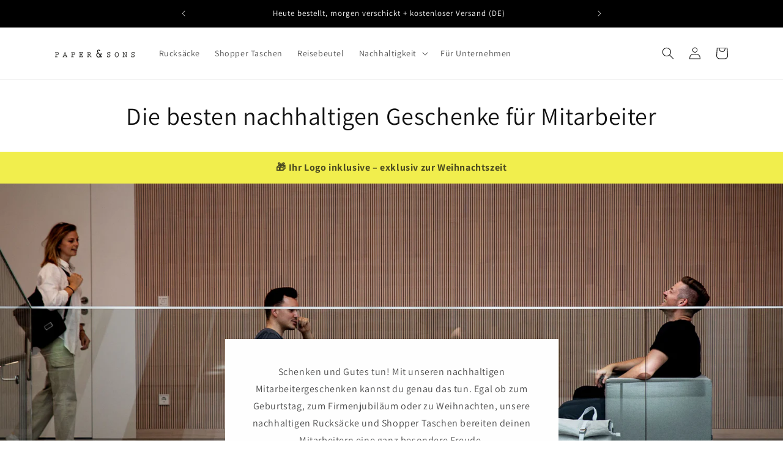

--- FILE ---
content_type: text/html; charset=utf-8
request_url: https://www.paperandsons.de/blogs/fuer-unternehmen/mitarbeitergeschenke
body_size: 52471
content:
<!doctype html>
<html class="no-js" lang="de">
  <head>
    <meta charset="utf-8">
    <meta http-equiv="X-UA-Compatible" content="IE=edge">
    <meta name="viewport" content="width=device-width,initial-scale=1">
    <meta name="theme-color" content="">
    <!-- Google Tag Manager -->
    <script>(function(w,d,s,l,i){w[l]=w[l]||[];w[l].push({'gtm.start':
    new Date().getTime(),event:'gtm.js'});var f=d.getElementsByTagName(s)[0],
    j=d.createElement(s),dl=l!='dataLayer'?'&l='+l:'';j.async=true;j.src=
    'https://www.googletagmanager.com/gtm.js?id='+i+dl;f.parentNode.insertBefore(j,f);
    })(window,document,'script','dataLayer','GTM-TGTGQSG');</script>
    <!-- End Google Tag Manager -->

   
    <!-- Custom Canonical Url 
    <link rel="canonical" href="https://www.paperandsons.de/blogs/fuer-unternehmen/mitarbeitergeschenke">
    -->
    

    
      <link rel="canonical" href="https://www.paperandsons.de/blogs/fuer-unternehmen/mitarbeitergeschenke" /><!-- PostHog -->
    <script>
    !function(t,e){var o,n,p,r;e.__SV||(window.posthog=e,e._i=[],e.init=function(i,s,a){function g(t,e){var o=e.split(".");2==o.length&&(t=t[o[0]],e=o[1]),t[e]=function(){t.push([e].concat(Array.prototype.slice.call(arguments,0)))}}(p=t.createElement("script")).type="text/javascript",p.async=!0,p.src=s.api_host.replace(".i.posthog.com","-assets.i.posthog.com")+"/static/array.js",(r=t.getElementsByTagName("script")[0]).parentNode.insertBefore(p,r);var u=e;for(void 0!==a?u=e[a]=[]:a="posthog",u.people=u.people||[],u.toString=function(t){var e="posthog";return"posthog"!==a&&(e+="."+a),t||(e+=" (stub)"),e},u.people.toString=function(){return u.toString(1)+".people (stub)"},o="init capture register register_once register_for_session unregister unregister_for_session getFeatureFlag getFeatureFlagPayload isFeatureEnabled reloadFeatureFlags updateEarlyAccessFeatureEnrollment getEarlyAccessFeatures on onFeatureFlags onSessionId getSurveys getActiveMatchingSurveys renderSurvey canRenderSurvey getNextSurveyStep identify setPersonProperties group resetGroups setPersonPropertiesForFlags resetPersonPropertiesForFlags setGroupPropertiesForFlags resetGroupPropertiesForFlags reset get_distinct_id getGroups get_session_id get_session_replay_url alias set_config startSessionRecording stopSessionRecording sessionRecordingStarted captureException loadToolbar get_property getSessionProperty createPersonProfile opt_in_capturing opt_out_capturing has_opted_in_capturing has_opted_out_capturing clear_opt_in_out_capturing debug".split(" "),n=0;n<o.length;n++)g(u,o[n]);e._i.push([i,s,a])},e.__SV=1)}(document,window.posthog||[]);
    posthog.init('phc_DMkN217CSW5s7JUMKSH4hHV68H3klreN2cSPl2q45jC',{api_host:'https://eu.i.posthog.com', person_profiles: 'identified_only' // or 'always' to create profiles for anonymous users as well
        })
    </script>
    
    <!-- No index -->
    
<link rel="icon" type="image/png" href="//www.paperandsons.de/cdn/shop/files/favicon-32x32.png?crop=center&height=32&v=1726406526&width=32"><link rel="preconnect" href="https://fonts.shopifycdn.com" crossorigin><title>
      Nachhaltige Geschenke für Mitarbeiter | Paper &amp; Sons
</title>

    
      <meta name="description" content="Nachhaltige Mitarbeitergeschenke: Rucksäcke &amp; Shopper zum Jubiläum, Geburtstag oder Weihnachten! Personalisierung möglich! Jetzt kaufen">
    

    

<meta property="og:site_name" content="Paper &amp; Sons">
<meta property="og:url" content="https://www.paperandsons.de/blogs/fuer-unternehmen/mitarbeitergeschenke">
<meta property="og:title" content="Nachhaltige Geschenke für Mitarbeiter | Paper &amp; Sons">
<meta property="og:type" content="article">
<meta property="og:description" content="Nachhaltige Mitarbeitergeschenke: Rucksäcke &amp; Shopper zum Jubiläum, Geburtstag oder Weihnachten! Personalisierung möglich! Jetzt kaufen"><meta property="og:image" content="http://www.paperandsons.de/cdn/shop/articles/paperandsons_geschenke_zum_geburtstag_thumb_28316e31-1b56-41b3-a807-035adb7c714c.jpg?v=1710523232">
  <meta property="og:image:secure_url" content="https://www.paperandsons.de/cdn/shop/articles/paperandsons_geschenke_zum_geburtstag_thumb_28316e31-1b56-41b3-a807-035adb7c714c.jpg?v=1710523232">
  <meta property="og:image:width" content="1100">
  <meta property="og:image:height" content="550"><meta name="twitter:card" content="summary_large_image">
<meta name="twitter:title" content="Nachhaltige Geschenke für Mitarbeiter | Paper &amp; Sons">
<meta name="twitter:description" content="Nachhaltige Mitarbeitergeschenke: Rucksäcke &amp; Shopper zum Jubiläum, Geburtstag oder Weihnachten! Personalisierung möglich! Jetzt kaufen">


    <script src="//www.paperandsons.de/cdn/shop/t/25/assets/constants.js?v=58251544750838685771726258131" defer="defer"></script>
    <script src="//www.paperandsons.de/cdn/shop/t/25/assets/pubsub.js?v=158357773527763999511726258131" defer="defer"></script>
    <script src="//www.paperandsons.de/cdn/shop/t/25/assets/global.js?v=139248116715221171191726258131" defer="defer"></script><script src="//www.paperandsons.de/cdn/shop/t/25/assets/animations.js?v=114255849464433187621726258131" defer="defer"></script><script>window.performance && window.performance.mark && window.performance.mark('shopify.content_for_header.start');</script><meta name="google-site-verification" content="7UNSz6bai5ah_JXFQnNYdPI-D9n8rs7pqzbOKdsAQDY">
<meta id="shopify-digital-wallet" name="shopify-digital-wallet" content="/25432981601/digital_wallets/dialog">
<meta name="shopify-checkout-api-token" content="ff43755c315389e877ced0f651f6a5de">
<meta id="in-context-paypal-metadata" data-shop-id="25432981601" data-venmo-supported="false" data-environment="production" data-locale="de_DE" data-paypal-v4="true" data-currency="EUR">
<link rel="alternate" type="application/atom+xml" title="Feed" href="/blogs/fuer-unternehmen.atom" />
<link rel="alternate" hreflang="x-default" href="https://www.paperandsons.de/blogs/fuer-unternehmen/mitarbeitergeschenke">
<link rel="alternate" hreflang="de" href="https://www.paperandsons.de/blogs/fuer-unternehmen/mitarbeitergeschenke">
<link rel="alternate" hreflang="en-BE" href="https://www.paperandsons.com/blogs/fuer-unternehmen/mitarbeitergeschenke">
<link rel="alternate" hreflang="fr-BE" href="https://www.paperandsons.com/fr/blogs/fuer-unternehmen/mitarbeitergeschenke">
<link rel="alternate" hreflang="en-ES" href="https://www.paperandsons.com/blogs/fuer-unternehmen/mitarbeitergeschenke">
<link rel="alternate" hreflang="fr-ES" href="https://www.paperandsons.com/fr/blogs/fuer-unternehmen/mitarbeitergeschenke">
<link rel="alternate" hreflang="en-FI" href="https://www.paperandsons.com/blogs/fuer-unternehmen/mitarbeitergeschenke">
<link rel="alternate" hreflang="fr-FI" href="https://www.paperandsons.com/fr/blogs/fuer-unternehmen/mitarbeitergeschenke">
<link rel="alternate" hreflang="en-FR" href="https://www.paperandsons.com/blogs/fuer-unternehmen/mitarbeitergeschenke">
<link rel="alternate" hreflang="fr-FR" href="https://www.paperandsons.com/fr/blogs/fuer-unternehmen/mitarbeitergeschenke">
<link rel="alternate" hreflang="en-IT" href="https://www.paperandsons.com/blogs/fuer-unternehmen/mitarbeitergeschenke">
<link rel="alternate" hreflang="fr-IT" href="https://www.paperandsons.com/fr/blogs/fuer-unternehmen/mitarbeitergeschenke">
<link rel="alternate" hreflang="en-MT" href="https://www.paperandsons.com/blogs/fuer-unternehmen/mitarbeitergeschenke">
<link rel="alternate" hreflang="fr-MT" href="https://www.paperandsons.com/fr/blogs/fuer-unternehmen/mitarbeitergeschenke">
<link rel="alternate" hreflang="en-NL" href="https://www.paperandsons.com/blogs/fuer-unternehmen/mitarbeitergeschenke">
<link rel="alternate" hreflang="fr-NL" href="https://www.paperandsons.com/fr/blogs/fuer-unternehmen/mitarbeitergeschenke">
<link rel="alternate" hreflang="en-PL" href="https://www.paperandsons.com/blogs/fuer-unternehmen/mitarbeitergeschenke">
<link rel="alternate" hreflang="fr-PL" href="https://www.paperandsons.com/fr/blogs/fuer-unternehmen/mitarbeitergeschenke">
<link rel="alternate" hreflang="en-PT" href="https://www.paperandsons.com/blogs/fuer-unternehmen/mitarbeitergeschenke">
<link rel="alternate" hreflang="fr-PT" href="https://www.paperandsons.com/fr/blogs/fuer-unternehmen/mitarbeitergeschenke">
<link rel="alternate" hreflang="en-CA" href="https://www.paperandsons.com/blogs/fuer-unternehmen/mitarbeitergeschenke">
<link rel="alternate" hreflang="fr-CA" href="https://www.paperandsons.com/fr/blogs/fuer-unternehmen/mitarbeitergeschenke">
<link rel="alternate" hreflang="en-CY" href="https://www.paperandsons.com/blogs/fuer-unternehmen/mitarbeitergeschenke">
<link rel="alternate" hreflang="fr-CY" href="https://www.paperandsons.com/fr/blogs/fuer-unternehmen/mitarbeitergeschenke">
<link rel="alternate" hreflang="en-EE" href="https://www.paperandsons.com/blogs/fuer-unternehmen/mitarbeitergeschenke">
<link rel="alternate" hreflang="fr-EE" href="https://www.paperandsons.com/fr/blogs/fuer-unternehmen/mitarbeitergeschenke">
<link rel="alternate" hreflang="en-GR" href="https://www.paperandsons.com/blogs/fuer-unternehmen/mitarbeitergeschenke">
<link rel="alternate" hreflang="fr-GR" href="https://www.paperandsons.com/fr/blogs/fuer-unternehmen/mitarbeitergeschenke">
<link rel="alternate" hreflang="en-IE" href="https://www.paperandsons.com/blogs/fuer-unternehmen/mitarbeitergeschenke">
<link rel="alternate" hreflang="fr-IE" href="https://www.paperandsons.com/fr/blogs/fuer-unternehmen/mitarbeitergeschenke">
<link rel="alternate" hreflang="en-LT" href="https://www.paperandsons.com/blogs/fuer-unternehmen/mitarbeitergeschenke">
<link rel="alternate" hreflang="fr-LT" href="https://www.paperandsons.com/fr/blogs/fuer-unternehmen/mitarbeitergeschenke">
<link rel="alternate" hreflang="en-LU" href="https://www.paperandsons.com/blogs/fuer-unternehmen/mitarbeitergeschenke">
<link rel="alternate" hreflang="fr-LU" href="https://www.paperandsons.com/fr/blogs/fuer-unternehmen/mitarbeitergeschenke">
<link rel="alternate" hreflang="en-LV" href="https://www.paperandsons.com/blogs/fuer-unternehmen/mitarbeitergeschenke">
<link rel="alternate" hreflang="fr-LV" href="https://www.paperandsons.com/fr/blogs/fuer-unternehmen/mitarbeitergeschenke">
<link rel="alternate" hreflang="en-SI" href="https://www.paperandsons.com/blogs/fuer-unternehmen/mitarbeitergeschenke">
<link rel="alternate" hreflang="fr-SI" href="https://www.paperandsons.com/fr/blogs/fuer-unternehmen/mitarbeitergeschenke">
<link rel="alternate" hreflang="en-SK" href="https://www.paperandsons.com/blogs/fuer-unternehmen/mitarbeitergeschenke">
<link rel="alternate" hreflang="fr-SK" href="https://www.paperandsons.com/fr/blogs/fuer-unternehmen/mitarbeitergeschenke">
<link rel="alternate" hreflang="en-US" href="https://www.paperandsons.com/blogs/fuer-unternehmen/mitarbeitergeschenke">
<link rel="alternate" hreflang="fr-US" href="https://www.paperandsons.com/fr/blogs/fuer-unternehmen/mitarbeitergeschenke">
<link rel="alternate" hreflang="en-CZ" href="https://www.paperandsons.com/blogs/fuer-unternehmen/mitarbeitergeschenke">
<link rel="alternate" hreflang="fr-CZ" href="https://www.paperandsons.com/fr/blogs/fuer-unternehmen/mitarbeitergeschenke">
<script async="async" src="/checkouts/internal/preloads.js?locale=de-DE"></script>
<link rel="preconnect" href="https://shop.app" crossorigin="anonymous">
<script async="async" src="https://shop.app/checkouts/internal/preloads.js?locale=de-DE&shop_id=25432981601" crossorigin="anonymous"></script>
<script id="apple-pay-shop-capabilities" type="application/json">{"shopId":25432981601,"countryCode":"DE","currencyCode":"EUR","merchantCapabilities":["supports3DS"],"merchantId":"gid:\/\/shopify\/Shop\/25432981601","merchantName":"Paper \u0026 Sons","requiredBillingContactFields":["postalAddress","email"],"requiredShippingContactFields":["postalAddress","email"],"shippingType":"shipping","supportedNetworks":["visa","maestro","masterCard","amex"],"total":{"type":"pending","label":"Paper \u0026 Sons","amount":"1.00"},"shopifyPaymentsEnabled":true,"supportsSubscriptions":true}</script>
<script id="shopify-features" type="application/json">{"accessToken":"ff43755c315389e877ced0f651f6a5de","betas":["rich-media-storefront-analytics"],"domain":"www.paperandsons.de","predictiveSearch":true,"shopId":25432981601,"locale":"de"}</script>
<script>var Shopify = Shopify || {};
Shopify.shop = "paper-sons.myshopify.com";
Shopify.locale = "de";
Shopify.currency = {"active":"EUR","rate":"1.0"};
Shopify.country = "DE";
Shopify.theme = {"name":"Custom Video Section ","id":170435379464,"schema_name":"Dawn","schema_version":"10.0.0","theme_store_id":887,"role":"main"};
Shopify.theme.handle = "null";
Shopify.theme.style = {"id":null,"handle":null};
Shopify.cdnHost = "www.paperandsons.de/cdn";
Shopify.routes = Shopify.routes || {};
Shopify.routes.root = "/";</script>
<script type="module">!function(o){(o.Shopify=o.Shopify||{}).modules=!0}(window);</script>
<script>!function(o){function n(){var o=[];function n(){o.push(Array.prototype.slice.apply(arguments))}return n.q=o,n}var t=o.Shopify=o.Shopify||{};t.loadFeatures=n(),t.autoloadFeatures=n()}(window);</script>
<script>
  window.ShopifyPay = window.ShopifyPay || {};
  window.ShopifyPay.apiHost = "shop.app\/pay";
  window.ShopifyPay.redirectState = null;
</script>
<script id="shop-js-analytics" type="application/json">{"pageType":"article"}</script>
<script defer="defer" async type="module" src="//www.paperandsons.de/cdn/shopifycloud/shop-js/modules/v2/client.init-shop-cart-sync_DIwzDt8_.de.esm.js"></script>
<script defer="defer" async type="module" src="//www.paperandsons.de/cdn/shopifycloud/shop-js/modules/v2/chunk.common_DK6FaseX.esm.js"></script>
<script defer="defer" async type="module" src="//www.paperandsons.de/cdn/shopifycloud/shop-js/modules/v2/chunk.modal_DJrdBHKE.esm.js"></script>
<script type="module">
  await import("//www.paperandsons.de/cdn/shopifycloud/shop-js/modules/v2/client.init-shop-cart-sync_DIwzDt8_.de.esm.js");
await import("//www.paperandsons.de/cdn/shopifycloud/shop-js/modules/v2/chunk.common_DK6FaseX.esm.js");
await import("//www.paperandsons.de/cdn/shopifycloud/shop-js/modules/v2/chunk.modal_DJrdBHKE.esm.js");

  window.Shopify.SignInWithShop?.initShopCartSync?.({"fedCMEnabled":true,"windoidEnabled":true});

</script>
<script>
  window.Shopify = window.Shopify || {};
  if (!window.Shopify.featureAssets) window.Shopify.featureAssets = {};
  window.Shopify.featureAssets['shop-js'] = {"shop-cart-sync":["modules/v2/client.shop-cart-sync_CpbWr8Q_.de.esm.js","modules/v2/chunk.common_DK6FaseX.esm.js","modules/v2/chunk.modal_DJrdBHKE.esm.js"],"init-fed-cm":["modules/v2/client.init-fed-cm_BnAV8Oxq.de.esm.js","modules/v2/chunk.common_DK6FaseX.esm.js","modules/v2/chunk.modal_DJrdBHKE.esm.js"],"shop-toast-manager":["modules/v2/client.shop-toast-manager_6XJ40SNJ.de.esm.js","modules/v2/chunk.common_DK6FaseX.esm.js","modules/v2/chunk.modal_DJrdBHKE.esm.js"],"init-shop-cart-sync":["modules/v2/client.init-shop-cart-sync_DIwzDt8_.de.esm.js","modules/v2/chunk.common_DK6FaseX.esm.js","modules/v2/chunk.modal_DJrdBHKE.esm.js"],"shop-button":["modules/v2/client.shop-button_CZz_39uh.de.esm.js","modules/v2/chunk.common_DK6FaseX.esm.js","modules/v2/chunk.modal_DJrdBHKE.esm.js"],"init-windoid":["modules/v2/client.init-windoid_B-LDUEPU.de.esm.js","modules/v2/chunk.common_DK6FaseX.esm.js","modules/v2/chunk.modal_DJrdBHKE.esm.js"],"shop-cash-offers":["modules/v2/client.shop-cash-offers_Dr1ejWJu.de.esm.js","modules/v2/chunk.common_DK6FaseX.esm.js","modules/v2/chunk.modal_DJrdBHKE.esm.js"],"pay-button":["modules/v2/client.pay-button_ghLncuwV.de.esm.js","modules/v2/chunk.common_DK6FaseX.esm.js","modules/v2/chunk.modal_DJrdBHKE.esm.js"],"init-customer-accounts":["modules/v2/client.init-customer-accounts_CXFx84Ar.de.esm.js","modules/v2/client.shop-login-button_D4ESF-iV.de.esm.js","modules/v2/chunk.common_DK6FaseX.esm.js","modules/v2/chunk.modal_DJrdBHKE.esm.js"],"avatar":["modules/v2/client.avatar_BTnouDA3.de.esm.js"],"checkout-modal":["modules/v2/client.checkout-modal_C1x0kikZ.de.esm.js","modules/v2/chunk.common_DK6FaseX.esm.js","modules/v2/chunk.modal_DJrdBHKE.esm.js"],"init-shop-for-new-customer-accounts":["modules/v2/client.init-shop-for-new-customer-accounts_v7pinn42.de.esm.js","modules/v2/client.shop-login-button_D4ESF-iV.de.esm.js","modules/v2/chunk.common_DK6FaseX.esm.js","modules/v2/chunk.modal_DJrdBHKE.esm.js"],"init-customer-accounts-sign-up":["modules/v2/client.init-customer-accounts-sign-up_DpQU4YB3.de.esm.js","modules/v2/client.shop-login-button_D4ESF-iV.de.esm.js","modules/v2/chunk.common_DK6FaseX.esm.js","modules/v2/chunk.modal_DJrdBHKE.esm.js"],"init-shop-email-lookup-coordinator":["modules/v2/client.init-shop-email-lookup-coordinator_BRs9hJ8g.de.esm.js","modules/v2/chunk.common_DK6FaseX.esm.js","modules/v2/chunk.modal_DJrdBHKE.esm.js"],"shop-follow-button":["modules/v2/client.shop-follow-button_Q3WId6RZ.de.esm.js","modules/v2/chunk.common_DK6FaseX.esm.js","modules/v2/chunk.modal_DJrdBHKE.esm.js"],"shop-login-button":["modules/v2/client.shop-login-button_D4ESF-iV.de.esm.js","modules/v2/chunk.common_DK6FaseX.esm.js","modules/v2/chunk.modal_DJrdBHKE.esm.js"],"shop-login":["modules/v2/client.shop-login_DtE1on06.de.esm.js","modules/v2/chunk.common_DK6FaseX.esm.js","modules/v2/chunk.modal_DJrdBHKE.esm.js"],"lead-capture":["modules/v2/client.lead-capture_BFGmGe6G.de.esm.js","modules/v2/chunk.common_DK6FaseX.esm.js","modules/v2/chunk.modal_DJrdBHKE.esm.js"],"payment-terms":["modules/v2/client.payment-terms_Cj7FQ-eb.de.esm.js","modules/v2/chunk.common_DK6FaseX.esm.js","modules/v2/chunk.modal_DJrdBHKE.esm.js"]};
</script>
<script>(function() {
  var isLoaded = false;
  function asyncLoad() {
    if (isLoaded) return;
    isLoaded = true;
    var urls = ["https:\/\/chimpstatic.com\/mcjs-connected\/js\/users\/d534aa00e8b80cff6afa934e9\/e25e09368bf7120acfcebafe8.js?shop=paper-sons.myshopify.com","https:\/\/dr4qe3ddw9y32.cloudfront.net\/awin-shopify-integration-code.js?aid=24089\u0026v=shopifyApp_5.2.3\u0026ts=1756843148976\u0026shop=paper-sons.myshopify.com","\/\/cdn.shopify.com\/proxy\/924e1b46742832c0262668e06dcbe51b353871214ec798cf0c3b3cd7d56ab5c7\/feed.mulwi.com\/js\/init.js?shop=paper-sons.myshopify.com\u0026sp-cache-control=cHVibGljLCBtYXgtYWdlPTkwMA"];
    for (var i = 0; i < urls.length; i++) {
      var s = document.createElement('script');
      s.type = 'text/javascript';
      s.async = true;
      s.src = urls[i];
      var x = document.getElementsByTagName('script')[0];
      x.parentNode.insertBefore(s, x);
    }
  };
  if(window.attachEvent) {
    window.attachEvent('onload', asyncLoad);
  } else {
    window.addEventListener('load', asyncLoad, false);
  }
})();</script>
<script id="__st">var __st={"a":25432981601,"offset":3600,"reqid":"a312d8a3-8b36-44a4-826a-9bc2a9fd216d-1769540180","pageurl":"www.paperandsons.de\/blogs\/fuer-unternehmen\/mitarbeitergeschenke","s":"articles-606557339912","u":"e160e80c230b","p":"article","rtyp":"article","rid":606557339912};</script>
<script>window.ShopifyPaypalV4VisibilityTracking = true;</script>
<script id="captcha-bootstrap">!function(){'use strict';const t='contact',e='account',n='new_comment',o=[[t,t],['blogs',n],['comments',n],[t,'customer']],c=[[e,'customer_login'],[e,'guest_login'],[e,'recover_customer_password'],[e,'create_customer']],r=t=>t.map((([t,e])=>`form[action*='/${t}']:not([data-nocaptcha='true']) input[name='form_type'][value='${e}']`)).join(','),a=t=>()=>t?[...document.querySelectorAll(t)].map((t=>t.form)):[];function s(){const t=[...o],e=r(t);return a(e)}const i='password',u='form_key',d=['recaptcha-v3-token','g-recaptcha-response','h-captcha-response',i],f=()=>{try{return window.sessionStorage}catch{return}},m='__shopify_v',_=t=>t.elements[u];function p(t,e,n=!1){try{const o=window.sessionStorage,c=JSON.parse(o.getItem(e)),{data:r}=function(t){const{data:e,action:n}=t;return t[m]||n?{data:e,action:n}:{data:t,action:n}}(c);for(const[e,n]of Object.entries(r))t.elements[e]&&(t.elements[e].value=n);n&&o.removeItem(e)}catch(o){console.error('form repopulation failed',{error:o})}}const l='form_type',E='cptcha';function T(t){t.dataset[E]=!0}const w=window,h=w.document,L='Shopify',v='ce_forms',y='captcha';let A=!1;((t,e)=>{const n=(g='f06e6c50-85a8-45c8-87d0-21a2b65856fe',I='https://cdn.shopify.com/shopifycloud/storefront-forms-hcaptcha/ce_storefront_forms_captcha_hcaptcha.v1.5.2.iife.js',D={infoText:'Durch hCaptcha geschützt',privacyText:'Datenschutz',termsText:'Allgemeine Geschäftsbedingungen'},(t,e,n)=>{const o=w[L][v],c=o.bindForm;if(c)return c(t,g,e,D).then(n);var r;o.q.push([[t,g,e,D],n]),r=I,A||(h.body.append(Object.assign(h.createElement('script'),{id:'captcha-provider',async:!0,src:r})),A=!0)});var g,I,D;w[L]=w[L]||{},w[L][v]=w[L][v]||{},w[L][v].q=[],w[L][y]=w[L][y]||{},w[L][y].protect=function(t,e){n(t,void 0,e),T(t)},Object.freeze(w[L][y]),function(t,e,n,w,h,L){const[v,y,A,g]=function(t,e,n){const i=e?o:[],u=t?c:[],d=[...i,...u],f=r(d),m=r(i),_=r(d.filter((([t,e])=>n.includes(e))));return[a(f),a(m),a(_),s()]}(w,h,L),I=t=>{const e=t.target;return e instanceof HTMLFormElement?e:e&&e.form},D=t=>v().includes(t);t.addEventListener('submit',(t=>{const e=I(t);if(!e)return;const n=D(e)&&!e.dataset.hcaptchaBound&&!e.dataset.recaptchaBound,o=_(e),c=g().includes(e)&&(!o||!o.value);(n||c)&&t.preventDefault(),c&&!n&&(function(t){try{if(!f())return;!function(t){const e=f();if(!e)return;const n=_(t);if(!n)return;const o=n.value;o&&e.removeItem(o)}(t);const e=Array.from(Array(32),(()=>Math.random().toString(36)[2])).join('');!function(t,e){_(t)||t.append(Object.assign(document.createElement('input'),{type:'hidden',name:u})),t.elements[u].value=e}(t,e),function(t,e){const n=f();if(!n)return;const o=[...t.querySelectorAll(`input[type='${i}']`)].map((({name:t})=>t)),c=[...d,...o],r={};for(const[a,s]of new FormData(t).entries())c.includes(a)||(r[a]=s);n.setItem(e,JSON.stringify({[m]:1,action:t.action,data:r}))}(t,e)}catch(e){console.error('failed to persist form',e)}}(e),e.submit())}));const S=(t,e)=>{t&&!t.dataset[E]&&(n(t,e.some((e=>e===t))),T(t))};for(const o of['focusin','change'])t.addEventListener(o,(t=>{const e=I(t);D(e)&&S(e,y())}));const B=e.get('form_key'),M=e.get(l),P=B&&M;t.addEventListener('DOMContentLoaded',(()=>{const t=y();if(P)for(const e of t)e.elements[l].value===M&&p(e,B);[...new Set([...A(),...v().filter((t=>'true'===t.dataset.shopifyCaptcha))])].forEach((e=>S(e,t)))}))}(h,new URLSearchParams(w.location.search),n,t,e,['guest_login'])})(!1,!0)}();</script>
<script integrity="sha256-4kQ18oKyAcykRKYeNunJcIwy7WH5gtpwJnB7kiuLZ1E=" data-source-attribution="shopify.loadfeatures" defer="defer" src="//www.paperandsons.de/cdn/shopifycloud/storefront/assets/storefront/load_feature-a0a9edcb.js" crossorigin="anonymous"></script>
<script crossorigin="anonymous" defer="defer" src="//www.paperandsons.de/cdn/shopifycloud/storefront/assets/shopify_pay/storefront-65b4c6d7.js?v=20250812"></script>
<script data-source-attribution="shopify.dynamic_checkout.dynamic.init">var Shopify=Shopify||{};Shopify.PaymentButton=Shopify.PaymentButton||{isStorefrontPortableWallets:!0,init:function(){window.Shopify.PaymentButton.init=function(){};var t=document.createElement("script");t.src="https://www.paperandsons.de/cdn/shopifycloud/portable-wallets/latest/portable-wallets.de.js",t.type="module",document.head.appendChild(t)}};
</script>
<script data-source-attribution="shopify.dynamic_checkout.buyer_consent">
  function portableWalletsHideBuyerConsent(e){var t=document.getElementById("shopify-buyer-consent"),n=document.getElementById("shopify-subscription-policy-button");t&&n&&(t.classList.add("hidden"),t.setAttribute("aria-hidden","true"),n.removeEventListener("click",e))}function portableWalletsShowBuyerConsent(e){var t=document.getElementById("shopify-buyer-consent"),n=document.getElementById("shopify-subscription-policy-button");t&&n&&(t.classList.remove("hidden"),t.removeAttribute("aria-hidden"),n.addEventListener("click",e))}window.Shopify?.PaymentButton&&(window.Shopify.PaymentButton.hideBuyerConsent=portableWalletsHideBuyerConsent,window.Shopify.PaymentButton.showBuyerConsent=portableWalletsShowBuyerConsent);
</script>
<script data-source-attribution="shopify.dynamic_checkout.cart.bootstrap">document.addEventListener("DOMContentLoaded",(function(){function t(){return document.querySelector("shopify-accelerated-checkout-cart, shopify-accelerated-checkout")}if(t())Shopify.PaymentButton.init();else{new MutationObserver((function(e,n){t()&&(Shopify.PaymentButton.init(),n.disconnect())})).observe(document.body,{childList:!0,subtree:!0})}}));
</script>
<script id='scb4127' type='text/javascript' async='' src='https://www.paperandsons.de/cdn/shopifycloud/privacy-banner/storefront-banner.js'></script><link id="shopify-accelerated-checkout-styles" rel="stylesheet" media="screen" href="https://www.paperandsons.de/cdn/shopifycloud/portable-wallets/latest/accelerated-checkout-backwards-compat.css" crossorigin="anonymous">
<style id="shopify-accelerated-checkout-cart">
        #shopify-buyer-consent {
  margin-top: 1em;
  display: inline-block;
  width: 100%;
}

#shopify-buyer-consent.hidden {
  display: none;
}

#shopify-subscription-policy-button {
  background: none;
  border: none;
  padding: 0;
  text-decoration: underline;
  font-size: inherit;
  cursor: pointer;
}

#shopify-subscription-policy-button::before {
  box-shadow: none;
}

      </style>
<script id="sections-script" data-sections="header" defer="defer" src="//www.paperandsons.de/cdn/shop/t/25/compiled_assets/scripts.js?v=3314"></script>
<script>window.performance && window.performance.mark && window.performance.mark('shopify.content_for_header.end');</script>


    <style data-shopify>
      @font-face {
  font-family: Assistant;
  font-weight: 400;
  font-style: normal;
  font-display: swap;
  src: url("//www.paperandsons.de/cdn/fonts/assistant/assistant_n4.9120912a469cad1cc292572851508ca49d12e768.woff2") format("woff2"),
       url("//www.paperandsons.de/cdn/fonts/assistant/assistant_n4.6e9875ce64e0fefcd3f4446b7ec9036b3ddd2985.woff") format("woff");
}

      @font-face {
  font-family: Assistant;
  font-weight: 700;
  font-style: normal;
  font-display: swap;
  src: url("//www.paperandsons.de/cdn/fonts/assistant/assistant_n7.bf44452348ec8b8efa3aa3068825305886b1c83c.woff2") format("woff2"),
       url("//www.paperandsons.de/cdn/fonts/assistant/assistant_n7.0c887fee83f6b3bda822f1150b912c72da0f7b64.woff") format("woff");
}

      
      
      @font-face {
  font-family: Assistant;
  font-weight: 400;
  font-style: normal;
  font-display: swap;
  src: url("//www.paperandsons.de/cdn/fonts/assistant/assistant_n4.9120912a469cad1cc292572851508ca49d12e768.woff2") format("woff2"),
       url("//www.paperandsons.de/cdn/fonts/assistant/assistant_n4.6e9875ce64e0fefcd3f4446b7ec9036b3ddd2985.woff") format("woff");
}


      
        :root,
        .color-background-1 {
          --color-background: 255,255,255;
        
          --gradient-background: #ffffff;
        
        --color-foreground: 18,18,18;
        --color-shadow: 18,18,18;
        --color-button: 144,166,128;
        --color-button-text: 255,255,255;
        --color-secondary-button: 255,255,255;
        --color-secondary-button-text: 18,18,18;
        --color-link: 18,18,18;
        --color-badge-foreground: 18,18,18;
        --color-badge-background: 255,255,255;
        --color-badge-border: 18,18,18;
        --payment-terms-background-color: rgb(255 255 255);
      }
      
        
        .color-background-2 {
          --color-background: 243,243,243;
        
          --gradient-background: #f3f3f3;
        
        --color-foreground: 18,18,18;
        --color-shadow: 18,18,18;
        --color-button: 18,18,18;
        --color-button-text: 243,243,243;
        --color-secondary-button: 243,243,243;
        --color-secondary-button-text: 18,18,18;
        --color-link: 18,18,18;
        --color-badge-foreground: 18,18,18;
        --color-badge-background: 243,243,243;
        --color-badge-border: 18,18,18;
        --payment-terms-background-color: rgb(243 243 243);
      }
      
        
        .color-inverse {
          --color-background: 0,0,0;
        
          --gradient-background: linear-gradient(282deg, rgba(0, 0, 0, 1), rgba(0, 0, 0, 1) 100%);
        
        --color-foreground: 255,255,255;
        --color-shadow: 18,18,18;
        --color-button: 255,255,255;
        --color-button-text: 18,18,18;
        --color-secondary-button: 0,0,0;
        --color-secondary-button-text: 255,255,255;
        --color-link: 255,255,255;
        --color-badge-foreground: 255,255,255;
        --color-badge-background: 0,0,0;
        --color-badge-border: 255,255,255;
        --payment-terms-background-color: rgb(0 0 0);
      }
      
        
        .color-accent-1 {
          --color-background: 255,255,255;
        
          --gradient-background: #ffffff;
        
        --color-foreground: 51,51,51;
        --color-shadow: 18,18,18;
        --color-button: 0,0,0;
        --color-button-text: 255,255,255;
        --color-secondary-button: 255,255,255;
        --color-secondary-button-text: 0,0,0;
        --color-link: 0,0,0;
        --color-badge-foreground: 51,51,51;
        --color-badge-background: 255,255,255;
        --color-badge-border: 51,51,51;
        --payment-terms-background-color: rgb(255 255 255);
      }
      
        
        .color-accent-2 {
          --color-background: 255,255,255;
        
          --gradient-background: #ffffff;
        
        --color-foreground: 0,0,0;
        --color-shadow: 0,0,0;
        --color-button: 255,255,255;
        --color-button-text: 0,0,0;
        --color-secondary-button: 255,255,255;
        --color-secondary-button-text: 255,255,255;
        --color-link: 255,255,255;
        --color-badge-foreground: 0,0,0;
        --color-badge-background: 255,255,255;
        --color-badge-border: 0,0,0;
        --payment-terms-background-color: rgb(255 255 255);
      }
      
        
        .color-scheme-94016bea-8fcf-483e-8f38-3f201ab18d11 {
          --color-background: 255,255,255;
        
          --gradient-background: #ffffff;
        
        --color-foreground: 18,18,18;
        --color-shadow: 18,18,18;
        --color-button: 144,166,128;
        --color-button-text: 255,255,255;
        --color-secondary-button: 255,255,255;
        --color-secondary-button-text: 18,18,18;
        --color-link: 18,18,18;
        --color-badge-foreground: 18,18,18;
        --color-badge-background: 255,255,255;
        --color-badge-border: 18,18,18;
        --payment-terms-background-color: rgb(255 255 255);
      }
      
        
        .color-scheme-abebcd76-717d-4c13-99b9-808d1c6cd9c4 {
          --color-background: 241,238,77;
        
          --gradient-background: #f1ee4d;
        
        --color-foreground: 18,18,18;
        --color-shadow: 18,18,18;
        --color-button: 144,166,128;
        --color-button-text: 18,18,18;
        --color-secondary-button: 241,238,77;
        --color-secondary-button-text: 18,18,18;
        --color-link: 18,18,18;
        --color-badge-foreground: 18,18,18;
        --color-badge-background: 241,238,77;
        --color-badge-border: 18,18,18;
        --payment-terms-background-color: rgb(241 238 77);
      }
      

      body, .color-background-1, .color-background-2, .color-inverse, .color-accent-1, .color-accent-2, .color-scheme-94016bea-8fcf-483e-8f38-3f201ab18d11, .color-scheme-abebcd76-717d-4c13-99b9-808d1c6cd9c4 {
        color: rgba(var(--color-foreground), 0.75);
        background-color: rgb(var(--color-background));
      }

      :root {
        --font-body-family: Assistant, sans-serif;
        --font-body-style: normal;
        --font-body-weight: 400;
        --font-body-weight-bold: 700;

        --font-heading-family: Assistant, sans-serif;
        --font-heading-style: normal;
        --font-heading-weight: 400;

        --font-body-scale: 1.0;
        --font-heading-scale: 1.0;

        --media-padding: px;
        --media-border-opacity: 0.05;
        --media-border-width: 1px;
        --media-radius: 0px;
        --media-shadow-opacity: 0.0;
        --media-shadow-horizontal-offset: 0px;
        --media-shadow-vertical-offset: 0px;
        --media-shadow-blur-radius: 0px;
        --media-shadow-visible: 0;

        --page-width: 120rem;
        --page-width-margin: 0rem;

        --product-card-image-padding: 0.0rem;
        --product-card-corner-radius: 0.0rem;
        --product-card-text-alignment: left;
        --product-card-border-width: 0.0rem;
        --product-card-border-opacity: 0.0;
        --product-card-shadow-opacity: 0.1;
        --product-card-shadow-visible: 1;
        --product-card-shadow-horizontal-offset: 0.0rem;
        --product-card-shadow-vertical-offset: 0.0rem;
        --product-card-shadow-blur-radius: 0.0rem;

        --collection-card-image-padding: 0.0rem;
        --collection-card-corner-radius: 0.0rem;
        --collection-card-text-alignment: left;
        --collection-card-border-width: 0.0rem;
        --collection-card-border-opacity: 0.0;
        --collection-card-shadow-opacity: 0.1;
        --collection-card-shadow-visible: 1;
        --collection-card-shadow-horizontal-offset: 0.0rem;
        --collection-card-shadow-vertical-offset: 0.0rem;
        --collection-card-shadow-blur-radius: 0.0rem;

        --blog-card-image-padding: 0.0rem;
        --blog-card-corner-radius: 0.0rem;
        --blog-card-text-alignment: left;
        --blog-card-border-width: 0.0rem;
        --blog-card-border-opacity: 0.0;
        --blog-card-shadow-opacity: 0.1;
        --blog-card-shadow-visible: 1;
        --blog-card-shadow-horizontal-offset: 0.0rem;
        --blog-card-shadow-vertical-offset: 0.0rem;
        --blog-card-shadow-blur-radius: 0.0rem;

        --badge-corner-radius: 4.0rem;

        --popup-border-width: 1px;
        --popup-border-opacity: 0.1;
        --popup-corner-radius: 0px;
        --popup-shadow-opacity: 0.0;
        --popup-shadow-horizontal-offset: 0px;
        --popup-shadow-vertical-offset: 0px;
        --popup-shadow-blur-radius: 0px;

        --drawer-border-width: 1px;
        --drawer-border-opacity: 0.1;
        --drawer-shadow-opacity: 0.0;
        --drawer-shadow-horizontal-offset: 0px;
        --drawer-shadow-vertical-offset: 0px;
        --drawer-shadow-blur-radius: 0px;

        --spacing-sections-desktop: 0px;
        --spacing-sections-mobile: 0px;

        --grid-desktop-vertical-spacing: 8px;
        --grid-desktop-horizontal-spacing: 8px;
        --grid-mobile-vertical-spacing: 4px;
        --grid-mobile-horizontal-spacing: 4px;

        --text-boxes-border-opacity: 0.0;
        --text-boxes-border-width: 0px;
        --text-boxes-radius: 0px;
        --text-boxes-shadow-opacity: 0.0;
        --text-boxes-shadow-visible: 0;
        --text-boxes-shadow-horizontal-offset: 0px;
        --text-boxes-shadow-vertical-offset: 0px;
        --text-boxes-shadow-blur-radius: 0px;

        --buttons-radius: 0px;
        --buttons-radius-outset: 0px;
        --buttons-border-width: 1px;
        --buttons-border-opacity: 1.0;
        --buttons-shadow-opacity: 0.0;
        --buttons-shadow-visible: 0;
        --buttons-shadow-horizontal-offset: 0px;
        --buttons-shadow-vertical-offset: 0px;
        --buttons-shadow-blur-radius: 0px;
        --buttons-border-offset: 0px;

        --inputs-radius: 0px;
        --inputs-border-width: 1px;
        --inputs-border-opacity: 0.55;
        --inputs-shadow-opacity: 0.0;
        --inputs-shadow-horizontal-offset: 0px;
        --inputs-margin-offset: 0px;
        --inputs-shadow-vertical-offset: 0px;
        --inputs-shadow-blur-radius: 0px;
        --inputs-radius-outset: 0px;

        --variant-pills-radius: 40px;
        --variant-pills-border-width: 1px;
        --variant-pills-border-opacity: 0.55;
        --variant-pills-shadow-opacity: 0.0;
        --variant-pills-shadow-horizontal-offset: 0px;
        --variant-pills-shadow-vertical-offset: 0px;
        --variant-pills-shadow-blur-radius: 0px;
      }

      *,
      *::before,
      *::after {
        box-sizing: inherit;
      }

      html {
        box-sizing: border-box;
        font-size: calc(var(--font-body-scale) * 62.5%);
        height: 100%;
      }

      body {
        display: grid;
        grid-template-rows: auto auto 1fr auto;
        grid-template-columns: 100%;
        min-height: 100%;
        margin: 0;
        font-size: 1.5rem;
        letter-spacing: 0.06rem;
        line-height: calc(1 + 0.8 / var(--font-body-scale));
        font-family: var(--font-body-family);
        font-style: var(--font-body-style);
        font-weight: var(--font-body-weight);
      }

      @media screen and (min-width: 750px) {
        body {
          font-size: 1.6rem;
        }
      }
    </style>

    <link href="//www.paperandsons.de/cdn/shop/t/25/assets/base.css?v=117828829876360325261726258131" rel="stylesheet" type="text/css" media="all" />
<link rel="preload" as="font" href="//www.paperandsons.de/cdn/fonts/assistant/assistant_n4.9120912a469cad1cc292572851508ca49d12e768.woff2" type="font/woff2" crossorigin><link rel="preload" as="font" href="//www.paperandsons.de/cdn/fonts/assistant/assistant_n4.9120912a469cad1cc292572851508ca49d12e768.woff2" type="font/woff2" crossorigin><link
        rel="stylesheet"
        href="//www.paperandsons.de/cdn/shop/t/25/assets/component-predictive-search.css?v=118923337488134913561726258131"
        media="print"
        onload="this.media='all'"
      ><script>
      document.documentElement.className = document.documentElement.className.replace('no-js', 'js');
      if (Shopify.designMode) {
        document.documentElement.classList.add('shopify-design-mode');
      }
    </script>
  
<script>
    
    
    
    
    var gsf_conversion_data = {page_type : '', event : '', data : {shop_currency : "EUR"}};
    
</script>

<!--LinkedIn-->
<script type="text/javascript">
_linkedin_partner_id = "8187818";
window._linkedin_data_partner_ids = window._linkedin_data_partner_ids || [];
window._linkedin_data_partner_ids.push(_linkedin_partner_id);
</script><script type="text/javascript">
(function(l) {
if (!l){window.lintrk = function(a,b){window.lintrk.q.push([a,b])};
window.lintrk.q=[]}
var s = document.getElementsByTagName("script")[0];
var b = document.createElement("script");
b.type = "text/javascript";b.async = true;
b.src = "https://snap.licdn.com/li.lms-analytics/insight.min.js";
s.parentNode.insertBefore(b, s);})(window.lintrk);
</script>
<noscript>
<img height="1" width="1" style="display:none;" alt="" src="https://px.ads.linkedin.com/collect/?pid=8187818&fmt=gif" />
</noscript>
<!-- BEGIN app block: shopify://apps/klaviyo-email-marketing-sms/blocks/klaviyo-onsite-embed/2632fe16-c075-4321-a88b-50b567f42507 -->












  <script async src="https://static.klaviyo.com/onsite/js/SSvUkB/klaviyo.js?company_id=SSvUkB"></script>
  <script>!function(){if(!window.klaviyo){window._klOnsite=window._klOnsite||[];try{window.klaviyo=new Proxy({},{get:function(n,i){return"push"===i?function(){var n;(n=window._klOnsite).push.apply(n,arguments)}:function(){for(var n=arguments.length,o=new Array(n),w=0;w<n;w++)o[w]=arguments[w];var t="function"==typeof o[o.length-1]?o.pop():void 0,e=new Promise((function(n){window._klOnsite.push([i].concat(o,[function(i){t&&t(i),n(i)}]))}));return e}}})}catch(n){window.klaviyo=window.klaviyo||[],window.klaviyo.push=function(){var n;(n=window._klOnsite).push.apply(n,arguments)}}}}();</script>

  




  <script>
    window.klaviyoReviewsProductDesignMode = false
  </script>







<!-- END app block --><!-- BEGIN app block: shopify://apps/yotpo-product-reviews/blocks/settings/eb7dfd7d-db44-4334-bc49-c893b51b36cf -->


  <script type="text/javascript" src="https://cdn-widgetsrepository.yotpo.com/v1/loader/mT7l1TzuXiqnJU1n6LuQz45rJ7QWi1pFOGppVAhv?languageCode=de" async></script>



  
<!-- END app block --><script src="https://cdn.shopify.com/extensions/019b0ca3-aa13-7aa2-a0b4-6cb667a1f6f7/essential-countdown-timer-55/assets/countdown_timer_essential_apps.min.js" type="text/javascript" defer="defer"></script>
<script src="https://cdn.shopify.com/extensions/20f458b6-2d41-4429-88b8-04abafc04016/forms-2299/assets/shopify-forms-loader.js" type="text/javascript" defer="defer"></script>
<script src="https://cdn.shopify.com/extensions/df19b199-9611-4dc7-9aaf-eba737d9c962/cartking-free-gift-buy-x-get-y-134/assets/gift-embed-v2.js" type="text/javascript" defer="defer"></script>
<link href="https://cdn.shopify.com/extensions/df19b199-9611-4dc7-9aaf-eba737d9c962/cartking-free-gift-buy-x-get-y-134/assets/gift-embed-v2.css" rel="stylesheet" type="text/css" media="all">
<link href="https://monorail-edge.shopifysvc.com" rel="dns-prefetch">
<script>(function(){if ("sendBeacon" in navigator && "performance" in window) {try {var session_token_from_headers = performance.getEntriesByType('navigation')[0].serverTiming.find(x => x.name == '_s').description;} catch {var session_token_from_headers = undefined;}var session_cookie_matches = document.cookie.match(/_shopify_s=([^;]*)/);var session_token_from_cookie = session_cookie_matches && session_cookie_matches.length === 2 ? session_cookie_matches[1] : "";var session_token = session_token_from_headers || session_token_from_cookie || "";function handle_abandonment_event(e) {var entries = performance.getEntries().filter(function(entry) {return /monorail-edge.shopifysvc.com/.test(entry.name);});if (!window.abandonment_tracked && entries.length === 0) {window.abandonment_tracked = true;var currentMs = Date.now();var navigation_start = performance.timing.navigationStart;var payload = {shop_id: 25432981601,url: window.location.href,navigation_start,duration: currentMs - navigation_start,session_token,page_type: "article"};window.navigator.sendBeacon("https://monorail-edge.shopifysvc.com/v1/produce", JSON.stringify({schema_id: "online_store_buyer_site_abandonment/1.1",payload: payload,metadata: {event_created_at_ms: currentMs,event_sent_at_ms: currentMs}}));}}window.addEventListener('pagehide', handle_abandonment_event);}}());</script>
<script id="web-pixels-manager-setup">(function e(e,d,r,n,o){if(void 0===o&&(o={}),!Boolean(null===(a=null===(i=window.Shopify)||void 0===i?void 0:i.analytics)||void 0===a?void 0:a.replayQueue)){var i,a;window.Shopify=window.Shopify||{};var t=window.Shopify;t.analytics=t.analytics||{};var s=t.analytics;s.replayQueue=[],s.publish=function(e,d,r){return s.replayQueue.push([e,d,r]),!0};try{self.performance.mark("wpm:start")}catch(e){}var l=function(){var e={modern:/Edge?\/(1{2}[4-9]|1[2-9]\d|[2-9]\d{2}|\d{4,})\.\d+(\.\d+|)|Firefox\/(1{2}[4-9]|1[2-9]\d|[2-9]\d{2}|\d{4,})\.\d+(\.\d+|)|Chrom(ium|e)\/(9{2}|\d{3,})\.\d+(\.\d+|)|(Maci|X1{2}).+ Version\/(15\.\d+|(1[6-9]|[2-9]\d|\d{3,})\.\d+)([,.]\d+|)( \(\w+\)|)( Mobile\/\w+|) Safari\/|Chrome.+OPR\/(9{2}|\d{3,})\.\d+\.\d+|(CPU[ +]OS|iPhone[ +]OS|CPU[ +]iPhone|CPU IPhone OS|CPU iPad OS)[ +]+(15[._]\d+|(1[6-9]|[2-9]\d|\d{3,})[._]\d+)([._]\d+|)|Android:?[ /-](13[3-9]|1[4-9]\d|[2-9]\d{2}|\d{4,})(\.\d+|)(\.\d+|)|Android.+Firefox\/(13[5-9]|1[4-9]\d|[2-9]\d{2}|\d{4,})\.\d+(\.\d+|)|Android.+Chrom(ium|e)\/(13[3-9]|1[4-9]\d|[2-9]\d{2}|\d{4,})\.\d+(\.\d+|)|SamsungBrowser\/([2-9]\d|\d{3,})\.\d+/,legacy:/Edge?\/(1[6-9]|[2-9]\d|\d{3,})\.\d+(\.\d+|)|Firefox\/(5[4-9]|[6-9]\d|\d{3,})\.\d+(\.\d+|)|Chrom(ium|e)\/(5[1-9]|[6-9]\d|\d{3,})\.\d+(\.\d+|)([\d.]+$|.*Safari\/(?![\d.]+ Edge\/[\d.]+$))|(Maci|X1{2}).+ Version\/(10\.\d+|(1[1-9]|[2-9]\d|\d{3,})\.\d+)([,.]\d+|)( \(\w+\)|)( Mobile\/\w+|) Safari\/|Chrome.+OPR\/(3[89]|[4-9]\d|\d{3,})\.\d+\.\d+|(CPU[ +]OS|iPhone[ +]OS|CPU[ +]iPhone|CPU IPhone OS|CPU iPad OS)[ +]+(10[._]\d+|(1[1-9]|[2-9]\d|\d{3,})[._]\d+)([._]\d+|)|Android:?[ /-](13[3-9]|1[4-9]\d|[2-9]\d{2}|\d{4,})(\.\d+|)(\.\d+|)|Mobile Safari.+OPR\/([89]\d|\d{3,})\.\d+\.\d+|Android.+Firefox\/(13[5-9]|1[4-9]\d|[2-9]\d{2}|\d{4,})\.\d+(\.\d+|)|Android.+Chrom(ium|e)\/(13[3-9]|1[4-9]\d|[2-9]\d{2}|\d{4,})\.\d+(\.\d+|)|Android.+(UC? ?Browser|UCWEB|U3)[ /]?(15\.([5-9]|\d{2,})|(1[6-9]|[2-9]\d|\d{3,})\.\d+)\.\d+|SamsungBrowser\/(5\.\d+|([6-9]|\d{2,})\.\d+)|Android.+MQ{2}Browser\/(14(\.(9|\d{2,})|)|(1[5-9]|[2-9]\d|\d{3,})(\.\d+|))(\.\d+|)|K[Aa][Ii]OS\/(3\.\d+|([4-9]|\d{2,})\.\d+)(\.\d+|)/},d=e.modern,r=e.legacy,n=navigator.userAgent;return n.match(d)?"modern":n.match(r)?"legacy":"unknown"}(),u="modern"===l?"modern":"legacy",c=(null!=n?n:{modern:"",legacy:""})[u],f=function(e){return[e.baseUrl,"/wpm","/b",e.hashVersion,"modern"===e.buildTarget?"m":"l",".js"].join("")}({baseUrl:d,hashVersion:r,buildTarget:u}),m=function(e){var d=e.version,r=e.bundleTarget,n=e.surface,o=e.pageUrl,i=e.monorailEndpoint;return{emit:function(e){var a=e.status,t=e.errorMsg,s=(new Date).getTime(),l=JSON.stringify({metadata:{event_sent_at_ms:s},events:[{schema_id:"web_pixels_manager_load/3.1",payload:{version:d,bundle_target:r,page_url:o,status:a,surface:n,error_msg:t},metadata:{event_created_at_ms:s}}]});if(!i)return console&&console.warn&&console.warn("[Web Pixels Manager] No Monorail endpoint provided, skipping logging."),!1;try{return self.navigator.sendBeacon.bind(self.navigator)(i,l)}catch(e){}var u=new XMLHttpRequest;try{return u.open("POST",i,!0),u.setRequestHeader("Content-Type","text/plain"),u.send(l),!0}catch(e){return console&&console.warn&&console.warn("[Web Pixels Manager] Got an unhandled error while logging to Monorail."),!1}}}}({version:r,bundleTarget:l,surface:e.surface,pageUrl:self.location.href,monorailEndpoint:e.monorailEndpoint});try{o.browserTarget=l,function(e){var d=e.src,r=e.async,n=void 0===r||r,o=e.onload,i=e.onerror,a=e.sri,t=e.scriptDataAttributes,s=void 0===t?{}:t,l=document.createElement("script"),u=document.querySelector("head"),c=document.querySelector("body");if(l.async=n,l.src=d,a&&(l.integrity=a,l.crossOrigin="anonymous"),s)for(var f in s)if(Object.prototype.hasOwnProperty.call(s,f))try{l.dataset[f]=s[f]}catch(e){}if(o&&l.addEventListener("load",o),i&&l.addEventListener("error",i),u)u.appendChild(l);else{if(!c)throw new Error("Did not find a head or body element to append the script");c.appendChild(l)}}({src:f,async:!0,onload:function(){if(!function(){var e,d;return Boolean(null===(d=null===(e=window.Shopify)||void 0===e?void 0:e.analytics)||void 0===d?void 0:d.initialized)}()){var d=window.webPixelsManager.init(e)||void 0;if(d){var r=window.Shopify.analytics;r.replayQueue.forEach((function(e){var r=e[0],n=e[1],o=e[2];d.publishCustomEvent(r,n,o)})),r.replayQueue=[],r.publish=d.publishCustomEvent,r.visitor=d.visitor,r.initialized=!0}}},onerror:function(){return m.emit({status:"failed",errorMsg:"".concat(f," has failed to load")})},sri:function(e){var d=/^sha384-[A-Za-z0-9+/=]+$/;return"string"==typeof e&&d.test(e)}(c)?c:"",scriptDataAttributes:o}),m.emit({status:"loading"})}catch(e){m.emit({status:"failed",errorMsg:(null==e?void 0:e.message)||"Unknown error"})}}})({shopId: 25432981601,storefrontBaseUrl: "https://www.paperandsons.de",extensionsBaseUrl: "https://extensions.shopifycdn.com/cdn/shopifycloud/web-pixels-manager",monorailEndpoint: "https://monorail-edge.shopifysvc.com/unstable/produce_batch",surface: "storefront-renderer",enabledBetaFlags: ["2dca8a86"],webPixelsConfigList: [{"id":"3045359880","configuration":"{\"advertiserId\":\"24089\",\"shopDomain\":\"paper-sons.myshopify.com\",\"appVersion\":\"shopifyApp_5.2.3\"}","eventPayloadVersion":"v1","runtimeContext":"STRICT","scriptVersion":"1a9b197b9c069133fae8fa2fc7a957a6","type":"APP","apiClientId":2887701,"privacyPurposes":["ANALYTICS","MARKETING"],"dataSharingAdjustments":{"protectedCustomerApprovalScopes":["read_customer_personal_data"]}},{"id":"3029958920","configuration":"{\"yotpoStoreId\":\"mT7l1TzuXiqnJU1n6LuQz45rJ7QWi1pFOGppVAhv\"}","eventPayloadVersion":"v1","runtimeContext":"STRICT","scriptVersion":"8bb37a256888599d9a3d57f0551d3859","type":"APP","apiClientId":70132,"privacyPurposes":["ANALYTICS","MARKETING","SALE_OF_DATA"],"dataSharingAdjustments":{"protectedCustomerApprovalScopes":["read_customer_address","read_customer_email","read_customer_name","read_customer_personal_data","read_customer_phone"]}},{"id":"2986574088","configuration":"{\"account_ID\":\"579510\",\"google_analytics_tracking_tag\":\"1\",\"measurement_id\":\"2\",\"api_secret\":\"3\",\"shop_settings\":\"{\\\"custom_pixel_script\\\":\\\"https:\\\\\\\/\\\\\\\/storage.googleapis.com\\\\\\\/gsf-scripts\\\\\\\/custom-pixels\\\\\\\/paper-sons.js\\\"}\"}","eventPayloadVersion":"v1","runtimeContext":"LAX","scriptVersion":"c6b888297782ed4a1cba19cda43d6625","type":"APP","apiClientId":1558137,"privacyPurposes":[],"dataSharingAdjustments":{"protectedCustomerApprovalScopes":["read_customer_address","read_customer_email","read_customer_name","read_customer_personal_data","read_customer_phone"]}},{"id":"1073119496","configuration":"{\"config\":\"{\\\"pixel_id\\\":\\\"G-N4BVC382CL\\\",\\\"target_country\\\":\\\"DE\\\",\\\"gtag_events\\\":[{\\\"type\\\":\\\"search\\\",\\\"action_label\\\":[\\\"G-N4BVC382CL\\\",\\\"AW-693741167\\\/hj90CJu25_QBEO_M5soC\\\"]},{\\\"type\\\":\\\"begin_checkout\\\",\\\"action_label\\\":[\\\"G-N4BVC382CL\\\",\\\"AW-693741167\\\/OylxCJi25_QBEO_M5soC\\\"]},{\\\"type\\\":\\\"view_item\\\",\\\"action_label\\\":[\\\"G-N4BVC382CL\\\",\\\"AW-693741167\\\/z0d5CJK25_QBEO_M5soC\\\",\\\"MC-73TE0GHK9N\\\"]},{\\\"type\\\":\\\"purchase\\\",\\\"action_label\\\":[\\\"G-N4BVC382CL\\\",\\\"AW-693741167\\\/Jj_fCLOq5_QBEO_M5soC\\\",\\\"MC-73TE0GHK9N\\\"]},{\\\"type\\\":\\\"page_view\\\",\\\"action_label\\\":[\\\"G-N4BVC382CL\\\",\\\"AW-693741167\\\/2X1sCLCq5_QBEO_M5soC\\\",\\\"MC-73TE0GHK9N\\\"]},{\\\"type\\\":\\\"add_payment_info\\\",\\\"action_label\\\":[\\\"G-N4BVC382CL\\\",\\\"AW-693741167\\\/PIVUCJ625_QBEO_M5soC\\\"]},{\\\"type\\\":\\\"add_to_cart\\\",\\\"action_label\\\":[\\\"G-N4BVC382CL\\\",\\\"AW-693741167\\\/qSoBCJW25_QBEO_M5soC\\\"]}],\\\"enable_monitoring_mode\\\":false}\"}","eventPayloadVersion":"v1","runtimeContext":"OPEN","scriptVersion":"b2a88bafab3e21179ed38636efcd8a93","type":"APP","apiClientId":1780363,"privacyPurposes":[],"dataSharingAdjustments":{"protectedCustomerApprovalScopes":["read_customer_address","read_customer_email","read_customer_name","read_customer_personal_data","read_customer_phone"]}},{"id":"331907336","configuration":"{\"pixel_id\":\"1443042542510704\",\"pixel_type\":\"facebook_pixel\",\"metaapp_system_user_token\":\"-\"}","eventPayloadVersion":"v1","runtimeContext":"OPEN","scriptVersion":"ca16bc87fe92b6042fbaa3acc2fbdaa6","type":"APP","apiClientId":2329312,"privacyPurposes":["ANALYTICS","MARKETING","SALE_OF_DATA"],"dataSharingAdjustments":{"protectedCustomerApprovalScopes":["read_customer_address","read_customer_email","read_customer_name","read_customer_personal_data","read_customer_phone"]}},{"id":"132514056","configuration":"{\"tagID\":\"2614126934848\"}","eventPayloadVersion":"v1","runtimeContext":"STRICT","scriptVersion":"18031546ee651571ed29edbe71a3550b","type":"APP","apiClientId":3009811,"privacyPurposes":["ANALYTICS","MARKETING","SALE_OF_DATA"],"dataSharingAdjustments":{"protectedCustomerApprovalScopes":["read_customer_address","read_customer_email","read_customer_name","read_customer_personal_data","read_customer_phone"]}},{"id":"35488008","configuration":"{\"myshopifyDomain\":\"paper-sons.myshopify.com\"}","eventPayloadVersion":"v1","runtimeContext":"STRICT","scriptVersion":"23b97d18e2aa74363140dc29c9284e87","type":"APP","apiClientId":2775569,"privacyPurposes":["ANALYTICS","MARKETING","SALE_OF_DATA"],"dataSharingAdjustments":{"protectedCustomerApprovalScopes":["read_customer_address","read_customer_email","read_customer_name","read_customer_phone","read_customer_personal_data"]}},{"id":"shopify-app-pixel","configuration":"{}","eventPayloadVersion":"v1","runtimeContext":"STRICT","scriptVersion":"0450","apiClientId":"shopify-pixel","type":"APP","privacyPurposes":["ANALYTICS","MARKETING"]},{"id":"shopify-custom-pixel","eventPayloadVersion":"v1","runtimeContext":"LAX","scriptVersion":"0450","apiClientId":"shopify-pixel","type":"CUSTOM","privacyPurposes":["ANALYTICS","MARKETING"]}],isMerchantRequest: false,initData: {"shop":{"name":"Paper \u0026 Sons","paymentSettings":{"currencyCode":"EUR"},"myshopifyDomain":"paper-sons.myshopify.com","countryCode":"DE","storefrontUrl":"https:\/\/www.paperandsons.de"},"customer":null,"cart":null,"checkout":null,"productVariants":[],"purchasingCompany":null},},"https://www.paperandsons.de/cdn","fcfee988w5aeb613cpc8e4bc33m6693e112",{"modern":"","legacy":""},{"shopId":"25432981601","storefrontBaseUrl":"https:\/\/www.paperandsons.de","extensionBaseUrl":"https:\/\/extensions.shopifycdn.com\/cdn\/shopifycloud\/web-pixels-manager","surface":"storefront-renderer","enabledBetaFlags":"[\"2dca8a86\"]","isMerchantRequest":"false","hashVersion":"fcfee988w5aeb613cpc8e4bc33m6693e112","publish":"custom","events":"[[\"page_viewed\",{}]]"});</script><script>
  window.ShopifyAnalytics = window.ShopifyAnalytics || {};
  window.ShopifyAnalytics.meta = window.ShopifyAnalytics.meta || {};
  window.ShopifyAnalytics.meta.currency = 'EUR';
  var meta = {"page":{"pageType":"article","resourceType":"article","resourceId":606557339912,"requestId":"a312d8a3-8b36-44a4-826a-9bc2a9fd216d-1769540180"}};
  for (var attr in meta) {
    window.ShopifyAnalytics.meta[attr] = meta[attr];
  }
</script>
<script class="analytics">
  (function () {
    var customDocumentWrite = function(content) {
      var jquery = null;

      if (window.jQuery) {
        jquery = window.jQuery;
      } else if (window.Checkout && window.Checkout.$) {
        jquery = window.Checkout.$;
      }

      if (jquery) {
        jquery('body').append(content);
      }
    };

    var hasLoggedConversion = function(token) {
      if (token) {
        return document.cookie.indexOf('loggedConversion=' + token) !== -1;
      }
      return false;
    }

    var setCookieIfConversion = function(token) {
      if (token) {
        var twoMonthsFromNow = new Date(Date.now());
        twoMonthsFromNow.setMonth(twoMonthsFromNow.getMonth() + 2);

        document.cookie = 'loggedConversion=' + token + '; expires=' + twoMonthsFromNow;
      }
    }

    var trekkie = window.ShopifyAnalytics.lib = window.trekkie = window.trekkie || [];
    if (trekkie.integrations) {
      return;
    }
    trekkie.methods = [
      'identify',
      'page',
      'ready',
      'track',
      'trackForm',
      'trackLink'
    ];
    trekkie.factory = function(method) {
      return function() {
        var args = Array.prototype.slice.call(arguments);
        args.unshift(method);
        trekkie.push(args);
        return trekkie;
      };
    };
    for (var i = 0; i < trekkie.methods.length; i++) {
      var key = trekkie.methods[i];
      trekkie[key] = trekkie.factory(key);
    }
    trekkie.load = function(config) {
      trekkie.config = config || {};
      trekkie.config.initialDocumentCookie = document.cookie;
      var first = document.getElementsByTagName('script')[0];
      var script = document.createElement('script');
      script.type = 'text/javascript';
      script.onerror = function(e) {
        var scriptFallback = document.createElement('script');
        scriptFallback.type = 'text/javascript';
        scriptFallback.onerror = function(error) {
                var Monorail = {
      produce: function produce(monorailDomain, schemaId, payload) {
        var currentMs = new Date().getTime();
        var event = {
          schema_id: schemaId,
          payload: payload,
          metadata: {
            event_created_at_ms: currentMs,
            event_sent_at_ms: currentMs
          }
        };
        return Monorail.sendRequest("https://" + monorailDomain + "/v1/produce", JSON.stringify(event));
      },
      sendRequest: function sendRequest(endpointUrl, payload) {
        // Try the sendBeacon API
        if (window && window.navigator && typeof window.navigator.sendBeacon === 'function' && typeof window.Blob === 'function' && !Monorail.isIos12()) {
          var blobData = new window.Blob([payload], {
            type: 'text/plain'
          });

          if (window.navigator.sendBeacon(endpointUrl, blobData)) {
            return true;
          } // sendBeacon was not successful

        } // XHR beacon

        var xhr = new XMLHttpRequest();

        try {
          xhr.open('POST', endpointUrl);
          xhr.setRequestHeader('Content-Type', 'text/plain');
          xhr.send(payload);
        } catch (e) {
          console.log(e);
        }

        return false;
      },
      isIos12: function isIos12() {
        return window.navigator.userAgent.lastIndexOf('iPhone; CPU iPhone OS 12_') !== -1 || window.navigator.userAgent.lastIndexOf('iPad; CPU OS 12_') !== -1;
      }
    };
    Monorail.produce('monorail-edge.shopifysvc.com',
      'trekkie_storefront_load_errors/1.1',
      {shop_id: 25432981601,
      theme_id: 170435379464,
      app_name: "storefront",
      context_url: window.location.href,
      source_url: "//www.paperandsons.de/cdn/s/trekkie.storefront.a804e9514e4efded663580eddd6991fcc12b5451.min.js"});

        };
        scriptFallback.async = true;
        scriptFallback.src = '//www.paperandsons.de/cdn/s/trekkie.storefront.a804e9514e4efded663580eddd6991fcc12b5451.min.js';
        first.parentNode.insertBefore(scriptFallback, first);
      };
      script.async = true;
      script.src = '//www.paperandsons.de/cdn/s/trekkie.storefront.a804e9514e4efded663580eddd6991fcc12b5451.min.js';
      first.parentNode.insertBefore(script, first);
    };
    trekkie.load(
      {"Trekkie":{"appName":"storefront","development":false,"defaultAttributes":{"shopId":25432981601,"isMerchantRequest":null,"themeId":170435379464,"themeCityHash":"2119549275282799736","contentLanguage":"de","currency":"EUR","eventMetadataId":"9c59f65d-7166-486c-88ae-f737a42be241"},"isServerSideCookieWritingEnabled":true,"monorailRegion":"shop_domain","enabledBetaFlags":["65f19447"]},"Session Attribution":{},"S2S":{"facebookCapiEnabled":true,"source":"trekkie-storefront-renderer","apiClientId":580111}}
    );

    var loaded = false;
    trekkie.ready(function() {
      if (loaded) return;
      loaded = true;

      window.ShopifyAnalytics.lib = window.trekkie;

      var originalDocumentWrite = document.write;
      document.write = customDocumentWrite;
      try { window.ShopifyAnalytics.merchantGoogleAnalytics.call(this); } catch(error) {};
      document.write = originalDocumentWrite;

      window.ShopifyAnalytics.lib.page(null,{"pageType":"article","resourceType":"article","resourceId":606557339912,"requestId":"a312d8a3-8b36-44a4-826a-9bc2a9fd216d-1769540180","shopifyEmitted":true});

      var match = window.location.pathname.match(/checkouts\/(.+)\/(thank_you|post_purchase)/)
      var token = match? match[1]: undefined;
      if (!hasLoggedConversion(token)) {
        setCookieIfConversion(token);
        
      }
    });


        var eventsListenerScript = document.createElement('script');
        eventsListenerScript.async = true;
        eventsListenerScript.src = "//www.paperandsons.de/cdn/shopifycloud/storefront/assets/shop_events_listener-3da45d37.js";
        document.getElementsByTagName('head')[0].appendChild(eventsListenerScript);

})();</script>
<script
  defer
  src="https://www.paperandsons.de/cdn/shopifycloud/perf-kit/shopify-perf-kit-3.0.4.min.js"
  data-application="storefront-renderer"
  data-shop-id="25432981601"
  data-render-region="gcp-us-east1"
  data-page-type="article"
  data-theme-instance-id="170435379464"
  data-theme-name="Dawn"
  data-theme-version="10.0.0"
  data-monorail-region="shop_domain"
  data-resource-timing-sampling-rate="10"
  data-shs="true"
  data-shs-beacon="true"
  data-shs-export-with-fetch="true"
  data-shs-logs-sample-rate="1"
  data-shs-beacon-endpoint="https://www.paperandsons.de/api/collect"
></script>
</head>

  <body class="gradient animate--hover-default">
    <!-- Google Tag Manager (noscript) -->
    <noscript><iframe src="https://www.googletagmanager.com/ns.html?id=GTM-TGTGQSG"
    height="0" width="0" style="display:none;visibility:hidden"></iframe></noscript>
    <!-- End Google Tag Manager (noscript) -->
    <a class="skip-to-content-link button visually-hidden" href="#MainContent">
      Direkt zum Inhalt
    </a>

<script src="//www.paperandsons.de/cdn/shop/t/25/assets/cart.js?v=80361240427046189311726258131" defer="defer"></script>

<style>
  .drawer {
    visibility: hidden;
  }
</style>

<cart-drawer class="drawer is-empty">
  <div id="CartDrawer" class="cart-drawer">
    <div id="CartDrawer-Overlay" class="cart-drawer__overlay"></div>
    <div
      class="drawer__inner"
      role="dialog"
      aria-modal="true"
      aria-label="Dein Warenkorb"
      tabindex="-1"
    ><div class="drawer__inner-empty">
          <div class="cart-drawer__warnings center cart-drawer__warnings--has-collection">
            <div class="cart-drawer__empty-content">
              <h2 class="cart__empty-text">Dein Warenkorb ist leer</h2>
              <button
                class="drawer__close"
                type="button"
                onclick="this.closest('cart-drawer').close()"
                aria-label="Schließen"
              >
                <svg
  xmlns="http://www.w3.org/2000/svg"
  aria-hidden="true"
  focusable="false"
  class="icon icon-close"
  fill="none"
  viewBox="0 0 18 17"
>
  <path d="M.865 15.978a.5.5 0 00.707.707l7.433-7.431 7.579 7.282a.501.501 0 00.846-.37.5.5 0 00-.153-.351L9.712 8.546l7.417-7.416a.5.5 0 10-.707-.708L8.991 7.853 1.413.573a.5.5 0 10-.693.72l7.563 7.268-7.418 7.417z" fill="currentColor">
</svg>

              </button>
              <a href="/collections/all" class="button">
                Weiter shoppen
              </a><p class="cart__login-title h3">Hast du ein Konto?</p>
                <p class="cart__login-paragraph">
                  <a href="https://www.paperandsons.de/customer_authentication/redirect?locale=de&region_country=DE" class="link underlined-link">Logge dich ein</a>, damit es beim Checkout schneller geht.
                </p></div>
          </div><div class="cart-drawer__collection">
              
<div class="card-wrapper animate-arrow collection-card-wrapper">
  <div
    class="
      card
      card--standard
       card--media
      
      
      
    "
    style="--ratio-percent: 100%;"
  >
    <div
      class="card__inner color-background-2 gradient ratio"
      style="--ratio-percent: 100%;"
    ><div class="card__media">
          <div class="media media--transparent media--hover-effect">
            <img
              srcset="//www.paperandsons.de/cdn/shop/files/paperandsons_oak_kraftpapier_rucksack_mood_5984ec3c-2f10-4a61-9465-00dd42663ee6.jpg?v=1764616966&width=165 165w,//www.paperandsons.de/cdn/shop/files/paperandsons_oak_kraftpapier_rucksack_mood_5984ec3c-2f10-4a61-9465-00dd42663ee6.jpg?v=1764616966&width=330 330w,//www.paperandsons.de/cdn/shop/files/paperandsons_oak_kraftpapier_rucksack_mood_5984ec3c-2f10-4a61-9465-00dd42663ee6.jpg?v=1764616966&width=535 535w,//www.paperandsons.de/cdn/shop/files/paperandsons_oak_kraftpapier_rucksack_mood_5984ec3c-2f10-4a61-9465-00dd42663ee6.jpg?v=1764616966&width=750 750w,//www.paperandsons.de/cdn/shop/files/paperandsons_oak_kraftpapier_rucksack_mood_5984ec3c-2f10-4a61-9465-00dd42663ee6.jpg?v=1764616966&width=1000 1000w,//www.paperandsons.de/cdn/shop/files/paperandsons_oak_kraftpapier_rucksack_mood_5984ec3c-2f10-4a61-9465-00dd42663ee6.jpg?v=1764616966 1453w
              "
              src="//www.paperandsons.de/cdn/shop/files/paperandsons_oak_kraftpapier_rucksack_mood_5984ec3c-2f10-4a61-9465-00dd42663ee6.jpg?v=1764616966&width=1500"
              sizes="
                (min-width: 1200px) 1100px,
                (min-width: 750px) calc(100vw - 10rem),
                calc(100vw - 3rem)
              "
              alt=""
              height="1453"
              width="1453"
              loading="lazy"
              class="motion-reduce"
            >
          </div>
        </div><div class="card__content">
          <div class="card__information">
            <h3 class="card__heading">
              <a
                
                  href="/collections/all"
                
                class="full-unstyled-link"
              >Rucksäcke, Shopper Taschen und Reisebeutel
              </a>
            </h3><p class="card__caption">Paper &amp; Sons steht für nachhaltige und handgefertigte Produkte aus veganem Leder....<span class="icon-wrap">&nbsp;<svg
  viewBox="0 0 14 10"
  fill="none"
  aria-hidden="true"
  focusable="false"
  class="icon icon-arrow"
  xmlns="http://www.w3.org/2000/svg"
>
  <path fill-rule="evenodd" clip-rule="evenodd" d="M8.537.808a.5.5 0 01.817-.162l4 4a.5.5 0 010 .708l-4 4a.5.5 0 11-.708-.708L11.793 5.5H1a.5.5 0 010-1h10.793L8.646 1.354a.5.5 0 01-.109-.546z" fill="currentColor">
</svg>
</span>
              </p></div>
        </div></div><div class="card__content">
        <div class="card__information">
          <h3 class="card__heading">
            <a
              
                href="/collections/all"
              
              class="full-unstyled-link"
            >Rucksäcke, Shopper Taschen und Reisebeutel<span class="icon-wrap"><svg
  viewBox="0 0 14 10"
  fill="none"
  aria-hidden="true"
  focusable="false"
  class="icon icon-arrow"
  xmlns="http://www.w3.org/2000/svg"
>
  <path fill-rule="evenodd" clip-rule="evenodd" d="M8.537.808a.5.5 0 01.817-.162l4 4a.5.5 0 010 .708l-4 4a.5.5 0 11-.708-.708L11.793 5.5H1a.5.5 0 010-1h10.793L8.646 1.354a.5.5 0 01-.109-.546z" fill="currentColor">
</svg>
</span>
            </a>
          </h3></div>
      </div></div>
</div>

            </div></div><div class="drawer__header">
        <h2 class="drawer__heading">Dein Warenkorb</h2>
        <button
          class="drawer__close"
          type="button"
          onclick="this.closest('cart-drawer').close()"
          aria-label="Schließen"
        >
          <svg
  xmlns="http://www.w3.org/2000/svg"
  aria-hidden="true"
  focusable="false"
  class="icon icon-close"
  fill="none"
  viewBox="0 0 18 17"
>
  <path d="M.865 15.978a.5.5 0 00.707.707l7.433-7.431 7.579 7.282a.501.501 0 00.846-.37.5.5 0 00-.153-.351L9.712 8.546l7.417-7.416a.5.5 0 10-.707-.708L8.991 7.853 1.413.573a.5.5 0 10-.693.72l7.563 7.268-7.418 7.417z" fill="currentColor">
</svg>

        </button>
      </div>

      <!-- Custom Code-->
      
      
      <cart-drawer-items
        
          class=" is-empty"
        
      >
        <form
          action="/cart"
          id="CartDrawer-Form"
          class="cart__contents cart-drawer__form"
          method="post"
        >
          <div id="CartDrawer-CartItems" class="drawer__contents js-contents"><p id="CartDrawer-LiveRegionText" class="visually-hidden" role="status"></p>
            <p id="CartDrawer-LineItemStatus" class="visually-hidden" aria-hidden="true" role="status">
              Wird geladen ...
            </p>
          </div>
          <div id="CartDrawer-CartErrors" role="alert"></div>
        </form>
      </cart-drawer-items>

      
                                
      <div class="drawer__footer"><details id="Details-CartDrawer">
            <summary>
              <span class="summary__title">
                Name auf Baumzertifikat (Nur bei Rucksäcken &amp; Bundles)
                <svg aria-hidden="true" focusable="false" class="icon icon-caret" viewBox="0 0 10 6">
  <path fill-rule="evenodd" clip-rule="evenodd" d="M9.354.646a.5.5 0 00-.708 0L5 4.293 1.354.646a.5.5 0 00-.708.708l4 4a.5.5 0 00.708 0l4-4a.5.5 0 000-.708z" fill="currentColor">
</svg>

              </span>
            </summary>
            <cart-note class="cart__note field">
              <label class="visually-hidden" for="CartDrawer-Note">Name auf Baumzertifikat (Nur bei Rucksäcken &amp; Bundles)</label>
              <textarea
                id="CartDrawer-Note"
                class="text-area text-area--resize-vertical field__input"
                name="note"
                placeholder="Name auf Baumzertifikat (Nur bei Rucksäcken &amp; Bundles)"
              ></textarea>
            </cart-note>
          </details><!-- Start blocks -->
        <!-- Subtotals -->

        <div class="cart-drawer__footer" >
          <div class="totals" role="status">
            <h2 class="totals__subtotal">Zwischensumme</h2>
            <p class="totals__subtotal-value">€0,00 EUR</p>
          </div>

          <div></div>

          <small class="tax-note caption-large rte">Inklusive Steuern. <a href="/policies/shipping-policy">Versand </a> wird beim Checkout berechnet
</small>
      
        </div>

        <!-- CTAs -->

        <div class="cart__ctas" >
          <noscript>
            <button type="submit" class="cart__update-button button button--secondary" form="CartDrawer-Form">
              Aktualisieren
            </button>
          </noscript>

          <button
            type="submit"
            id="CartDrawer-Checkout"
            class="cart__checkout-button button"
            name="checkout"
            form="CartDrawer-Form"
            
              disabled
            
          >
            Auschecken
          </button>
        </div>
      
        <!-- Custom Code: Payment Icons-->
      
        <div class="footer__payment">
          <span class="visually-hidden">Zahlungsmethoden</span>
          <ul class="list list-payment" role="list" style="justify-content: center;">            
              <li class="list-payment__item">
                <svg class="icon icon--full-color" width="38" height="24" viewBox="0 0 38 24" fill="none" xmlns="http://www.w3.org/2000/svg" role="img" aria-labelledby="pi-sofort"><title id="pi-sofort">SOFORT</title><path opacity=".07" d="M35 0H3C1.3 0 0 1.3 0 3v18c0 1.7 1.4 3 3 3h32c1.7 0 3-1.3 3-3V3c0-1.7-1.4-3-3-3Z" fill="#000"></path><path d="M35 1c1.1 0 2 .9 2 2v18c0 1.1-.9 2-2 2H3c-1.1 0-2-.9-2-2V3c0-1.1.9-2 2-2h32Z" fill="#fff"></path><path d="M33.555 20H3L5.322 5H36l-2.445 15Z" fill="#393A41"></path><path d="M13.116 10c-1.403 0-2.47 1.243-2.47 2.725 0 1.34.875 2.274 2.066 2.274 1.403 0 2.462-1.278 2.462-2.76.008-1.349-.867-2.239-2.058-2.239Zm-.315 3.738c-.538 0-.912-.423-.912-1.076 0-.723.463-1.41 1.132-1.41.536 0 .911.441.911 1.094.008.731-.462 1.392-1.132 1.392ZM21.56 10c-1.402 0-2.461 1.243-2.461 2.725 0 1.34.875 2.274 2.066 2.274 1.403 0 2.463-1.278 2.463-2.76C23.636 10.89 22.76 10 21.562 10Zm-.307 3.738c-.537 0-.912-.423-.912-1.076 0-.723.463-1.41 1.133-1.41.535 0 .911.441.911 1.094 0 .731-.463 1.392-1.133 1.392Zm6.506-2.16c0-.9-.581-1.472-1.64-1.472h-1.485l-.654 4.787h1.25l.206-1.508h.059l.66 1.508h1.434l-.918-1.676c.684-.282 1.087-.89 1.087-1.638Zm-2 .795h-.183l.139-1.007h.169c.39 0 .595.142.595.45 0 .363-.293.557-.72.557Zm-16.547-.354c-.477-.292-.581-.362-.581-.521 0-.193.19-.29.448-.29.302 0 .758.043 1.206.554.108-.4.287-.777.529-1.11-.63-.431-1.22-.652-1.756-.652-1.066 0-1.683.687-1.683 1.516 0 .715.447 1.085.977 1.412.478.29.595.387.595.564 0 .194-.198.3-.463.3-.456 0-.986-.344-1.301-.697L7 14.426c.417.378.954.582 1.507.574 1.103 0 1.699-.671 1.699-1.527 0-.705-.382-1.084-.993-1.454Zm9.263.184h-1.47l.117-.837h1.572c.2-.491.513-.923.912-1.26h-2.573c-.573 0-1.058.467-1.14 1.102l-.499 3.694h1.25l.206-1.508h1.485l.11-.82c.007-.132.015-.247.03-.37Zm9.312-2.096c.338.308.544.74.588 1.26h1.044l-.477 3.526h1.249l.477-3.527h1.162l.169-1.26h-4.212Z" fill="#EDEDED"></path></svg>
              </li>
              <li class="list-payment__item">
                <svg class="icon icon--full-color" xmlns="http://www.w3.org/2000/svg" role="img" width="38" height="24" viewBox="0 0 38 24" aria-labelledby="pi-klarna"><title id="pi-klarna">Klarna</title><g stroke="none" stroke-width="1" fill="none" fill-rule="evenodd"><path d="M35 0H3C1.3 0 0 1.3 0 3v18c0 1.7 1.4 3 3 3h32c1.7 0 3-1.3 3-3V3c0-1.7-1.4-3-3-3z" fill="#FFB3C7"></path><path d="M35 1c1.1 0 2 .9 2 2v18c0 1.1-.9 2-2 2H3c-1.1 0-2-.9-2-2V3c0-1.1.9-2 2-2h32" fill="#FFB3C7"></path><path d="M34.117 13.184c-.487 0-.882.4-.882.892 0 .493.395.893.882.893.488 0 .883-.4.883-.893a.888.888 0 00-.883-.892zm-2.903-.69c0-.676-.57-1.223-1.274-1.223-.704 0-1.274.547-1.274 1.222 0 .675.57 1.223 1.274 1.223.704 0 1.274-.548 1.274-1.223zm.005-2.376h1.406v4.75h-1.406v-.303a2.446 2.446 0 01-1.394.435c-1.369 0-2.478-1.122-2.478-2.507 0-1.384 1.11-2.506 2.478-2.506.517 0 .996.16 1.394.435v-.304zm-11.253.619v-.619h-1.44v4.75h1.443v-2.217c0-.749.802-1.15 1.359-1.15h.016v-1.382c-.57 0-1.096.247-1.378.618zm-3.586 1.756c0-.675-.57-1.222-1.274-1.222-.703 0-1.274.547-1.274 1.222 0 .675.57 1.223 1.274 1.223.704 0 1.274-.548 1.274-1.223zm.005-2.375h1.406v4.75h-1.406v-.303A2.446 2.446 0 0114.99 15c-1.368 0-2.478-1.122-2.478-2.507 0-1.384 1.11-2.506 2.478-2.506.517 0 .997.16 1.394.435v-.304zm8.463-.128c-.561 0-1.093.177-1.448.663v-.535H22v4.75h1.417v-2.496c0-.722.479-1.076 1.055-1.076.618 0 .973.374.973 1.066v2.507h1.405v-3.021c0-1.106-.87-1.858-2.002-1.858zM10.465 14.87h1.472V8h-1.472v6.868zM4 14.87h1.558V8H4v6.87zM9.45 8a5.497 5.497 0 01-1.593 3.9l2.154 2.97H8.086l-2.341-3.228.604-.458A3.96 3.96 0 007.926 8H9.45z" fill="#0A0B09" fill-rule="nonzero"></path></g></svg>
              </li>
              <li class="list-payment__item">
                  <svg class="icon icon--full-color" viewBox="0 0 38 24" xmlns="http://www.w3.org/2000/svg" role="img" width="38" height="24" aria-labelledby="pi-master"><title id="pi-master">Mastercard</title><path opacity=".07" d="M35 0H3C1.3 0 0 1.3 0 3v18c0 1.7 1.4 3 3 3h32c1.7 0 3-1.3 3-3V3c0-1.7-1.4-3-3-3z"></path><path fill="#fff" d="M35 1c1.1 0 2 .9 2 2v18c0 1.1-.9 2-2 2H3c-1.1 0-2-.9-2-2V3c0-1.1.9-2 2-2h32"></path><circle fill="#EB001B" cx="15" cy="12" r="7"></circle><circle fill="#F79E1B" cx="23" cy="12" r="7"></circle><path fill="#FF5F00" d="M22 12c0-2.4-1.2-4.5-3-5.7-1.8 1.3-3 3.4-3 5.7s1.2 4.5 3 5.7c1.8-1.2 3-3.3 3-5.7z"></path></svg>
              </li>
              <li class="list-payment__item">
                <svg class="icon icon--full-color" viewBox="0 0 38 24" xmlns="http://www.w3.org/2000/svg" role="img" width="38" height="24" aria-labelledby="pi-visa"><title id="pi-visa">Visa</title><path opacity=".07" d="M35 0H3C1.3 0 0 1.3 0 3v18c0 1.7 1.4 3 3 3h32c1.7 0 3-1.3 3-3V3c0-1.7-1.4-3-3-3z"></path><path fill="#fff" d="M35 1c1.1 0 2 .9 2 2v18c0 1.1-.9 2-2 2H3c-1.1 0-2-.9-2-2V3c0-1.1.9-2 2-2h32"></path><path d="M28.3 10.1H28c-.4 1-.7 1.5-1 3h1.9c-.3-1.5-.3-2.2-.6-3zm2.9 5.9h-1.7c-.1 0-.1 0-.2-.1l-.2-.9-.1-.2h-2.4c-.1 0-.2 0-.2.2l-.3.9c0 .1-.1.1-.1.1h-2.1l.2-.5L27 8.7c0-.5.3-.7.8-.7h1.5c.1 0 .2 0 .2.2l1.4 6.5c.1.4.2.7.2 1.1.1.1.1.1.1.2zm-13.4-.3l.4-1.8c.1 0 .2.1.2.1.7.3 1.4.5 2.1.4.2 0 .5-.1.7-.2.5-.2.5-.7.1-1.1-.2-.2-.5-.3-.8-.5-.4-.2-.8-.4-1.1-.7-1.2-1-.8-2.4-.1-3.1.6-.4.9-.8 1.7-.8 1.2 0 2.5 0 3.1.2h.1c-.1.6-.2 1.1-.4 1.7-.5-.2-1-.4-1.5-.4-.3 0-.6 0-.9.1-.2 0-.3.1-.4.2-.2.2-.2.5 0 .7l.5.4c.4.2.8.4 1.1.6.5.3 1 .8 1.1 1.4.2.9-.1 1.7-.9 2.3-.5.4-.7.6-1.4.6-1.4 0-2.5.1-3.4-.2-.1.2-.1.2-.2.1zm-3.5.3c.1-.7.1-.7.2-1 .5-2.2 1-4.5 1.4-6.7.1-.2.1-.3.3-.3H18c-.2 1.2-.4 2.1-.7 3.2-.3 1.5-.6 3-1 4.5 0 .2-.1.2-.3.2M5 8.2c0-.1.2-.2.3-.2h3.4c.5 0 .9.3 1 .8l.9 4.4c0 .1 0 .1.1.2 0-.1.1-.1.1-.1l2.1-5.1c-.1-.1 0-.2.1-.2h2.1c0 .1 0 .1-.1.2l-3.1 7.3c-.1.2-.1.3-.2.4-.1.1-.3 0-.5 0H9.7c-.1 0-.2 0-.2-.2L7.9 9.5c-.2-.2-.5-.5-.9-.6-.6-.3-1.7-.5-1.9-.5L5 8.2z" fill="#142688"></path></svg>
              </li>
              <li class="list-payment__item">
                <svg class="icon icon--full-color" version="1.1" xmlns="http://www.w3.org/2000/svg" role="img" x="0" y="0" width="38" height="24" viewBox="0 0 165.521 105.965" xml:space="preserve" aria-labelledby="pi-apple_pay"><title id="pi-apple_pay">Apple Pay</title><path fill="#000" d="M150.698 0H14.823c-.566 0-1.133 0-1.698.003-.477.004-.953.009-1.43.022-1.039.028-2.087.09-3.113.274a10.51 10.51 0 0 0-2.958.975 9.932 9.932 0 0 0-4.35 4.35 10.463 10.463 0 0 0-.975 2.96C.113 9.611.052 10.658.024 11.696a70.22 70.22 0 0 0-.022 1.43C0 13.69 0 14.256 0 14.823v76.318c0 .567 0 1.132.002 1.699.003.476.009.953.022 1.43.028 1.036.09 2.084.275 3.11a10.46 10.46 0 0 0 .974 2.96 9.897 9.897 0 0 0 1.83 2.52 9.874 9.874 0 0 0 2.52 1.83c.947.483 1.917.79 2.96.977 1.025.183 2.073.245 3.112.273.477.011.953.017 1.43.02.565.004 1.132.004 1.698.004h135.875c.565 0 1.132 0 1.697-.004.476-.002.952-.009 1.431-.02 1.037-.028 2.085-.09 3.113-.273a10.478 10.478 0 0 0 2.958-.977 9.955 9.955 0 0 0 4.35-4.35c.483-.947.789-1.917.974-2.96.186-1.026.246-2.074.274-3.11.013-.477.02-.954.022-1.43.004-.567.004-1.132.004-1.699V14.824c0-.567 0-1.133-.004-1.699a63.067 63.067 0 0 0-.022-1.429c-.028-1.038-.088-2.085-.274-3.112a10.4 10.4 0 0 0-.974-2.96 9.94 9.94 0 0 0-4.35-4.35A10.52 10.52 0 0 0 156.939.3c-1.028-.185-2.076-.246-3.113-.274a71.417 71.417 0 0 0-1.431-.022C151.83 0 151.263 0 150.698 0z"></path><path fill="#FFF" d="M150.698 3.532l1.672.003c.452.003.905.008 1.36.02.793.022 1.719.065 2.583.22.75.135 1.38.34 1.984.648a6.392 6.392 0 0 1 2.804 2.807c.306.6.51 1.226.645 1.983.154.854.197 1.783.218 2.58.013.45.019.9.02 1.36.005.557.005 1.113.005 1.671v76.318c0 .558 0 1.114-.004 1.682-.002.45-.008.9-.02 1.35-.022.796-.065 1.725-.221 2.589a6.855 6.855 0 0 1-.645 1.975 6.397 6.397 0 0 1-2.808 2.807c-.6.306-1.228.511-1.971.645-.881.157-1.847.2-2.574.22-.457.01-.912.017-1.379.019-.555.004-1.113.004-1.669.004H14.801c-.55 0-1.1 0-1.66-.004a74.993 74.993 0 0 1-1.35-.018c-.744-.02-1.71-.064-2.584-.22a6.938 6.938 0 0 1-1.986-.65 6.337 6.337 0 0 1-1.622-1.18 6.355 6.355 0 0 1-1.178-1.623 6.935 6.935 0 0 1-.646-1.985c-.156-.863-.2-1.788-.22-2.578a66.088 66.088 0 0 1-.02-1.355l-.003-1.327V14.474l.002-1.325a66.7 66.7 0 0 1 .02-1.357c.022-.792.065-1.717.222-2.587a6.924 6.924 0 0 1 .646-1.981c.304-.598.7-1.144 1.18-1.623a6.386 6.386 0 0 1 1.624-1.18 6.96 6.96 0 0 1 1.98-.646c.865-.155 1.792-.198 2.586-.22.452-.012.905-.017 1.354-.02l1.677-.003h135.875"></path><g><g><path fill="#000" d="M43.508 35.77c1.404-1.755 2.356-4.112 2.105-6.52-2.054.102-4.56 1.355-6.012 3.112-1.303 1.504-2.456 3.959-2.156 6.266 2.306.2 4.61-1.152 6.063-2.858"></path><path fill="#000" d="M45.587 39.079c-3.35-.2-6.196 1.9-7.795 1.9-1.6 0-4.049-1.8-6.698-1.751-3.447.05-6.645 2-8.395 5.1-3.598 6.2-.95 15.4 2.55 20.45 1.699 2.5 3.747 5.25 6.445 5.151 2.55-.1 3.549-1.65 6.647-1.65 3.097 0 3.997 1.65 6.696 1.6 2.798-.05 4.548-2.5 6.247-5 1.95-2.85 2.747-5.6 2.797-5.75-.05-.05-5.396-2.101-5.446-8.251-.05-5.15 4.198-7.6 4.398-7.751-2.399-3.548-6.147-3.948-7.447-4.048"></path></g><g><path fill="#000" d="M78.973 32.11c7.278 0 12.347 5.017 12.347 12.321 0 7.33-5.173 12.373-12.529 12.373h-8.058V69.62h-5.822V32.11h14.062zm-8.24 19.807h6.68c5.07 0 7.954-2.729 7.954-7.46 0-4.73-2.885-7.434-7.928-7.434h-6.706v14.894z"></path><path fill="#000" d="M92.764 61.847c0-4.809 3.665-7.564 10.423-7.98l7.252-.442v-2.08c0-3.04-2.001-4.704-5.562-4.704-2.938 0-5.07 1.507-5.51 3.82h-5.252c.157-4.86 4.731-8.395 10.918-8.395 6.654 0 10.995 3.483 10.995 8.89v18.663h-5.38v-4.497h-.13c-1.534 2.937-4.914 4.782-8.579 4.782-5.406 0-9.175-3.222-9.175-8.057zm17.675-2.417v-2.106l-6.472.416c-3.64.234-5.536 1.585-5.536 3.95 0 2.288 1.975 3.77 5.068 3.77 3.95 0 6.94-2.522 6.94-6.03z"></path><path fill="#000" d="M120.975 79.652v-4.496c.364.051 1.247.103 1.715.103 2.573 0 4.029-1.09 4.913-3.899l.52-1.663-9.852-27.293h6.082l6.863 22.146h.13l6.862-22.146h5.927l-10.216 28.67c-2.34 6.577-5.017 8.735-10.683 8.735-.442 0-1.872-.052-2.261-.157z"></path></g></g></svg>
              </li>              
              <li class="list-payment__item">
                <svg class="icon icon--full-color" viewBox="0 0 38 24" xmlns="http://www.w3.org/2000/svg" width="38" height="24" role="img" aria-labelledby="pi-paypal"><title id="pi-paypal">PayPal</title><path opacity=".07" d="M35 0H3C1.3 0 0 1.3 0 3v18c0 1.7 1.4 3 3 3h32c1.7 0 3-1.3 3-3V3c0-1.7-1.4-3-3-3z"></path><path fill="#fff" d="M35 1c1.1 0 2 .9 2 2v18c0 1.1-.9 2-2 2H3c-1.1 0-2-.9-2-2V3c0-1.1.9-2 2-2h32"></path><path fill="#003087" d="M23.9 8.3c.2-1 0-1.7-.6-2.3-.6-.7-1.7-1-3.1-1h-4.1c-.3 0-.5.2-.6.5L14 15.6c0 .2.1.4.3.4H17l.4-3.4 1.8-2.2 4.7-2.1z"></path><path fill="#3086C8" d="M23.9 8.3l-.2.2c-.5 2.8-2.2 3.8-4.6 3.8H18c-.3 0-.5.2-.6.5l-.6 3.9-.2 1c0 .2.1.4.3.4H19c.3 0 .5-.2.5-.4v-.1l.4-2.4v-.1c0-.2.3-.4.5-.4h.3c2.1 0 3.7-.8 4.1-3.2.2-1 .1-1.8-.4-2.4-.1-.5-.3-.7-.5-.8z"></path><path fill="#012169" d="M23.3 8.1c-.1-.1-.2-.1-.3-.1-.1 0-.2 0-.3-.1-.3-.1-.7-.1-1.1-.1h-3c-.1 0-.2 0-.2.1-.2.1-.3.2-.3.4l-.7 4.4v.1c0-.3.3-.5.6-.5h1.3c2.5 0 4.1-1 4.6-3.8v-.2c-.1-.1-.3-.2-.5-.2h-.1z"></path></svg>
              </li>   
          </ul>
        </div>
      
      </div>
    </div>
  </div>
</cart-drawer>

<script>
  document.addEventListener('DOMContentLoaded', function () {
    function isIE() {
      const ua = window.navigator.userAgent;
      const msie = ua.indexOf('MSIE ');
      const trident = ua.indexOf('Trident/');

      return msie > 0 || trident > 0;
    }

    if (!isIE()) return;
    const cartSubmitInput = document.createElement('input');
    cartSubmitInput.setAttribute('name', 'checkout');
    cartSubmitInput.setAttribute('type', 'hidden');
    document.querySelector('#cart').appendChild(cartSubmitInput);
    document.querySelector('#checkout').addEventListener('click', function (event) {
      document.querySelector('#cart').submit();
    });
  });
</script>
<!-- BEGIN sections: header-group -->
<div id="shopify-section-sections--23091731955976__announcement-bar" class="shopify-section shopify-section-group-header-group announcement-bar-section"><link href="//www.paperandsons.de/cdn/shop/t/25/assets/component-slideshow.css?v=83743227411799112781726258131" rel="stylesheet" type="text/css" media="all" />
<link href="//www.paperandsons.de/cdn/shop/t/25/assets/component-slider.css?v=142503135496229589681726258131" rel="stylesheet" type="text/css" media="all" />

<div
  class="utility-bar color-inverse gradient utility-bar--bottom-border"
  
><slideshow-component
      class="announcement-bar page-width"
      role="region"
      aria-roledescription="Karussell"
      aria-label="Ankündigungsleiste"
    >
      <div class="announcement-bar-slider slider-buttons">
        <button
          type="button"
          class="slider-button slider-button--prev"
          name="previous"
          aria-label="Vorherige Ankündigung"
          aria-controls="Slider-sections--23091731955976__announcement-bar"
        >
          <svg aria-hidden="true" focusable="false" class="icon icon-caret" viewBox="0 0 10 6">
  <path fill-rule="evenodd" clip-rule="evenodd" d="M9.354.646a.5.5 0 00-.708 0L5 4.293 1.354.646a.5.5 0 00-.708.708l4 4a.5.5 0 00.708 0l4-4a.5.5 0 000-.708z" fill="currentColor">
</svg>

        </button>
        <div
          class="grid grid--1-col slider slider--everywhere"
          id="Slider-sections--23091731955976__announcement-bar"
          aria-live="polite"
          aria-atomic="true"
          data-autoplay="true"
          data-speed="5"
        ><div
              class="slideshow__slide slider__slide grid__item grid--1-col"
              id="Slide-sections--23091731955976__announcement-bar-1"
              
              role="group"
              aria-roledescription="Ankündigung"
              aria-label="1 von 4"
              tabindex="-1"
            >
              <div class="announcement-bar__announcement" role="region" aria-label="Ankündigung" ><p class="announcement-bar__message h5">
                        <span>Heute bestellt, morgen verschickt + kostenloser Versand (DE)</span></p></div>
            </div><div
              class="slideshow__slide slider__slide grid__item grid--1-col"
              id="Slide-sections--23091731955976__announcement-bar-2"
              
              role="group"
              aria-roledescription="Ankündigung"
              aria-label="2 von 4"
              tabindex="-1"
            >
              <div class="announcement-bar__announcement" role="region" aria-label="Ankündigung" ><a href="/pages/bewertungen" class="announcement-bar__link link link--text focus-inset animate-arrow"><p class="announcement-bar__message h5">
                        <span>4.92 | 5.0 ⭐️ von &gt; 1000 glücklichen Kunden bewertet</span><svg
  viewBox="0 0 14 10"
  fill="none"
  aria-hidden="true"
  focusable="false"
  class="icon icon-arrow"
  xmlns="http://www.w3.org/2000/svg"
>
  <path fill-rule="evenodd" clip-rule="evenodd" d="M8.537.808a.5.5 0 01.817-.162l4 4a.5.5 0 010 .708l-4 4a.5.5 0 11-.708-.708L11.793 5.5H1a.5.5 0 010-1h10.793L8.646 1.354a.5.5 0 01-.109-.546z" fill="currentColor">
</svg>

</p></a></div>
            </div><div
              class="slideshow__slide slider__slide grid__item grid--1-col"
              id="Slide-sections--23091731955976__announcement-bar-3"
              
              role="group"
              aria-roledescription="Ankündigung"
              aria-label="3 von 4"
              tabindex="-1"
            >
              <div class="announcement-bar__announcement" role="region" aria-label="Ankündigung" ><p class="announcement-bar__message h5">
                        <span>30 Tage testen | Nicht zufrieden? Cash back! Hand drauf.</span></p></div>
            </div><div
              class="slideshow__slide slider__slide grid__item grid--1-col"
              id="Slide-sections--23091731955976__announcement-bar-4"
              
              role="group"
              aria-roledescription="Ankündigung"
              aria-label="4 von 4"
              tabindex="-1"
            >
              <div class="announcement-bar__announcement" role="region" aria-label="Ankündigung" ><a href="/collections/all" class="announcement-bar__link link link--text focus-inset animate-arrow"><p class="announcement-bar__message h5">
                        <span>Alle unsere Produkte sind frei von Plastik und Leder</span><svg
  viewBox="0 0 14 10"
  fill="none"
  aria-hidden="true"
  focusable="false"
  class="icon icon-arrow"
  xmlns="http://www.w3.org/2000/svg"
>
  <path fill-rule="evenodd" clip-rule="evenodd" d="M8.537.808a.5.5 0 01.817-.162l4 4a.5.5 0 010 .708l-4 4a.5.5 0 11-.708-.708L11.793 5.5H1a.5.5 0 010-1h10.793L8.646 1.354a.5.5 0 01-.109-.546z" fill="currentColor">
</svg>

</p></a></div>
            </div></div>
        <button
          type="button"
          class="slider-button slider-button--next"
          name="next"
          aria-label="Nächste Ankündigung"
          aria-controls="Slider-sections--23091731955976__announcement-bar"
        >
          <svg aria-hidden="true" focusable="false" class="icon icon-caret" viewBox="0 0 10 6">
  <path fill-rule="evenodd" clip-rule="evenodd" d="M9.354.646a.5.5 0 00-.708 0L5 4.293 1.354.646a.5.5 0 00-.708.708l4 4a.5.5 0 00.708 0l4-4a.5.5 0 000-.708z" fill="currentColor">
</svg>

        </button>
      </div>
    </slideshow-component></div>


</div><div id="shopify-section-sections--23091731955976__header" class="shopify-section shopify-section-group-header-group section-header"><link rel="stylesheet" href="//www.paperandsons.de/cdn/shop/t/25/assets/component-list-menu.css?v=151968516119678728991726258131" media="print" onload="this.media='all'">
<link rel="stylesheet" href="//www.paperandsons.de/cdn/shop/t/25/assets/component-search.css?v=130382253973794904871726258131" media="print" onload="this.media='all'">
<link rel="stylesheet" href="//www.paperandsons.de/cdn/shop/t/25/assets/component-menu-drawer.css?v=160161990486659892291726258131" media="print" onload="this.media='all'">
<link rel="stylesheet" href="//www.paperandsons.de/cdn/shop/t/25/assets/component-cart-notification.css?v=54116361853792938221726258131" media="print" onload="this.media='all'">
<link rel="stylesheet" href="//www.paperandsons.de/cdn/shop/t/25/assets/component-cart-items.css?v=4628327769354762111726258131" media="print" onload="this.media='all'"><link rel="stylesheet" href="//www.paperandsons.de/cdn/shop/t/25/assets/component-price.css?v=65402837579211014041726258131" media="print" onload="this.media='all'">
  <link rel="stylesheet" href="//www.paperandsons.de/cdn/shop/t/25/assets/component-loading-overlay.css?v=43236910203777044501726258131" media="print" onload="this.media='all'"><link rel="stylesheet" href="//www.paperandsons.de/cdn/shop/t/25/assets/component-mega-menu.css?v=150263672002664780701726258131" media="print" onload="this.media='all'">
  <noscript><link href="//www.paperandsons.de/cdn/shop/t/25/assets/component-mega-menu.css?v=150263672002664780701726258131" rel="stylesheet" type="text/css" media="all" /></noscript><link href="//www.paperandsons.de/cdn/shop/t/25/assets/component-cart-drawer.css?v=2414868725160861721726258131" rel="stylesheet" type="text/css" media="all" />
  <link href="//www.paperandsons.de/cdn/shop/t/25/assets/component-cart.css?v=153960305647764813511726258131" rel="stylesheet" type="text/css" media="all" />
  <link href="//www.paperandsons.de/cdn/shop/t/25/assets/component-totals.css?v=86168756436424464851726258131" rel="stylesheet" type="text/css" media="all" />
  <link href="//www.paperandsons.de/cdn/shop/t/25/assets/component-price.css?v=65402837579211014041726258131" rel="stylesheet" type="text/css" media="all" />
  <link href="//www.paperandsons.de/cdn/shop/t/25/assets/component-discounts.css?v=152760482443307489271726258131" rel="stylesheet" type="text/css" media="all" />
  <link href="//www.paperandsons.de/cdn/shop/t/25/assets/component-loading-overlay.css?v=43236910203777044501726258131" rel="stylesheet" type="text/css" media="all" />
<noscript><link href="//www.paperandsons.de/cdn/shop/t/25/assets/component-list-menu.css?v=151968516119678728991726258131" rel="stylesheet" type="text/css" media="all" /></noscript>
<noscript><link href="//www.paperandsons.de/cdn/shop/t/25/assets/component-search.css?v=130382253973794904871726258131" rel="stylesheet" type="text/css" media="all" /></noscript>
<noscript><link href="//www.paperandsons.de/cdn/shop/t/25/assets/component-menu-drawer.css?v=160161990486659892291726258131" rel="stylesheet" type="text/css" media="all" /></noscript>
<noscript><link href="//www.paperandsons.de/cdn/shop/t/25/assets/component-cart-notification.css?v=54116361853792938221726258131" rel="stylesheet" type="text/css" media="all" /></noscript>
<noscript><link href="//www.paperandsons.de/cdn/shop/t/25/assets/component-cart-items.css?v=4628327769354762111726258131" rel="stylesheet" type="text/css" media="all" /></noscript>

<style>
  header-drawer {
    justify-self: start;
    margin-left: -1.2rem;
  }@media screen and (min-width: 990px) {
      header-drawer {
        display: none;
      }
    }.menu-drawer-container {
    display: flex;
  }

  .list-menu {
    list-style: none;
    padding: 0;
    margin: 0;
  }

  .list-menu--inline {
    display: inline-flex;
    flex-wrap: wrap;
  }

  summary.list-menu__item {
    padding-right: 2.7rem;
  }

  .list-menu__item {
    display: flex;
    align-items: center;
    line-height: calc(1 + 0.3 / var(--font-body-scale));
  }

  .list-menu__item--link {
    text-decoration: none;
    padding-bottom: 1rem;
    padding-top: 1rem;
    line-height: calc(1 + 0.8 / var(--font-body-scale));
  }

  @media screen and (min-width: 750px) {
    .list-menu__item--link {
      padding-bottom: 0.5rem;
      padding-top: 0.5rem;
    }
  }
</style><style data-shopify>.header {
    padding-top: 10px;
    padding-bottom: 10px;
  }

  .section-header {
    position: sticky; /* This is for fixing a Safari z-index issue. PR #2147 */
    margin-bottom: 0px;
  }

  @media screen and (min-width: 750px) {
    .section-header {
      margin-bottom: 0px;
    }
  }

  @media screen and (min-width: 990px) {
    .header {
      padding-top: 20px;
      padding-bottom: 20px;
    }
  }</style><script src="//www.paperandsons.de/cdn/shop/t/25/assets/details-disclosure.js?v=13653116266235556501726258131" defer="defer"></script>
<script src="//www.paperandsons.de/cdn/shop/t/25/assets/details-modal.js?v=25581673532751508451726258131" defer="defer"></script>
<script src="//www.paperandsons.de/cdn/shop/t/25/assets/cart-notification.js?v=133508293167896966491726258131" defer="defer"></script>
<script src="//www.paperandsons.de/cdn/shop/t/25/assets/search-form.js?v=133129549252120666541726258131" defer="defer"></script><script src="//www.paperandsons.de/cdn/shop/t/25/assets/cart-drawer.js?v=105077087914686398511726258131" defer="defer"></script><svg xmlns="http://www.w3.org/2000/svg" class="hidden">
  <symbol id="icon-search" viewbox="0 0 18 19" fill="none">
    <path fill-rule="evenodd" clip-rule="evenodd" d="M11.03 11.68A5.784 5.784 0 112.85 3.5a5.784 5.784 0 018.18 8.18zm.26 1.12a6.78 6.78 0 11.72-.7l5.4 5.4a.5.5 0 11-.71.7l-5.41-5.4z" fill="currentColor"/>
  </symbol>

  <symbol id="icon-reset" class="icon icon-close"  fill="none" viewBox="0 0 18 18" stroke="currentColor">
    <circle r="8.5" cy="9" cx="9" stroke-opacity="0.2"/>
    <path d="M6.82972 6.82915L1.17193 1.17097" stroke-linecap="round" stroke-linejoin="round" transform="translate(5 5)"/>
    <path d="M1.22896 6.88502L6.77288 1.11523" stroke-linecap="round" stroke-linejoin="round" transform="translate(5 5)"/>
  </symbol>

  <symbol id="icon-close" class="icon icon-close" fill="none" viewBox="0 0 18 17">
    <path d="M.865 15.978a.5.5 0 00.707.707l7.433-7.431 7.579 7.282a.501.501 0 00.846-.37.5.5 0 00-.153-.351L9.712 8.546l7.417-7.416a.5.5 0 10-.707-.708L8.991 7.853 1.413.573a.5.5 0 10-.693.72l7.563 7.268-7.418 7.417z" fill="currentColor">
  </symbol>
</svg><sticky-header data-sticky-type="on-scroll-up" class="header-wrapper color-background-1 gradient header-wrapper--border-bottom"><header class="header header--middle-left header--mobile-center page-width header--has-menu header--has-social header--has-account">

<header-drawer data-breakpoint="tablet">
  <details id="Details-menu-drawer-container" class="menu-drawer-container">
    <summary
      class="header__icon header__icon--menu header__icon--summary link focus-inset"
      aria-label="Menü"
    >
      <span>
        <svg
  xmlns="http://www.w3.org/2000/svg"
  aria-hidden="true"
  focusable="false"
  class="icon icon-hamburger"
  fill="none"
  viewBox="0 0 18 16"
>
  <path d="M1 .5a.5.5 0 100 1h15.71a.5.5 0 000-1H1zM.5 8a.5.5 0 01.5-.5h15.71a.5.5 0 010 1H1A.5.5 0 01.5 8zm0 7a.5.5 0 01.5-.5h15.71a.5.5 0 010 1H1a.5.5 0 01-.5-.5z" fill="currentColor">
</svg>

        <svg
  xmlns="http://www.w3.org/2000/svg"
  aria-hidden="true"
  focusable="false"
  class="icon icon-close"
  fill="none"
  viewBox="0 0 18 17"
>
  <path d="M.865 15.978a.5.5 0 00.707.707l7.433-7.431 7.579 7.282a.501.501 0 00.846-.37.5.5 0 00-.153-.351L9.712 8.546l7.417-7.416a.5.5 0 10-.707-.708L8.991 7.853 1.413.573a.5.5 0 10-.693.72l7.563 7.268-7.418 7.417z" fill="currentColor">
</svg>

      </span>
    </summary>
    <div id="menu-drawer" class="gradient menu-drawer motion-reduce">
      <div class="menu-drawer__inner-container">
        <div class="menu-drawer__navigation-container">
          <nav class="menu-drawer__navigation">
            <ul class="menu-drawer__menu has-submenu list-menu" role="list"><li><a
                      id="HeaderDrawer-rucksacke"
                      href="/collections/nachhaltige-rucksaecke"
                      class="menu-drawer__menu-item list-menu__item link link--text focus-inset"
                      
                    >
                      Rucksäcke
                    </a></li><li><a
                      id="HeaderDrawer-shopper-taschen"
                      href="/collections/shopper-tasche"
                      class="menu-drawer__menu-item list-menu__item link link--text focus-inset"
                      
                    >
                      Shopper Taschen
                    </a></li><li><a
                      id="HeaderDrawer-reisebeutel"
                      href="/collections/reisebeutel"
                      class="menu-drawer__menu-item list-menu__item link link--text focus-inset"
                      
                    >
                      Reisebeutel
                    </a></li><li><details id="Details-menu-drawer-menu-item-4">
                      <summary
                        id="HeaderDrawer-nachhaltigkeit"
                        class="menu-drawer__menu-item list-menu__item link link--text focus-inset"
                      >
                        Nachhaltigkeit
                        <svg
  viewBox="0 0 14 10"
  fill="none"
  aria-hidden="true"
  focusable="false"
  class="icon icon-arrow"
  xmlns="http://www.w3.org/2000/svg"
>
  <path fill-rule="evenodd" clip-rule="evenodd" d="M8.537.808a.5.5 0 01.817-.162l4 4a.5.5 0 010 .708l-4 4a.5.5 0 11-.708-.708L11.793 5.5H1a.5.5 0 010-1h10.793L8.646 1.354a.5.5 0 01-.109-.546z" fill="currentColor">
</svg>

                        <svg aria-hidden="true" focusable="false" class="icon icon-caret" viewBox="0 0 10 6">
  <path fill-rule="evenodd" clip-rule="evenodd" d="M9.354.646a.5.5 0 00-.708 0L5 4.293 1.354.646a.5.5 0 00-.708.708l4 4a.5.5 0 00.708 0l4-4a.5.5 0 000-.708z" fill="currentColor">
</svg>

                      </summary>
                      <div
                        id="link-nachhaltigkeit"
                        class="menu-drawer__submenu has-submenu gradient motion-reduce"
                        tabindex="-1"
                      >
                        <div class="menu-drawer__inner-submenu">
                          <button class="menu-drawer__close-button link link--text focus-inset" aria-expanded="true">
                            <svg
  viewBox="0 0 14 10"
  fill="none"
  aria-hidden="true"
  focusable="false"
  class="icon icon-arrow"
  xmlns="http://www.w3.org/2000/svg"
>
  <path fill-rule="evenodd" clip-rule="evenodd" d="M8.537.808a.5.5 0 01.817-.162l4 4a.5.5 0 010 .708l-4 4a.5.5 0 11-.708-.708L11.793 5.5H1a.5.5 0 010-1h10.793L8.646 1.354a.5.5 0 01-.109-.546z" fill="currentColor">
</svg>

                            Nachhaltigkeit
                          </button>
                          <ul class="menu-drawer__menu list-menu" role="list" tabindex="-1"><li><a
                                    id="HeaderDrawer-nachhaltigkeit-unsere-materialien"
                                    href="/pages/unsere-materialien"
                                    class="menu-drawer__menu-item link link--text list-menu__item focus-inset"
                                    
                                  >
                                    Unsere Materialien
                                  </a></li><li><a
                                    id="HeaderDrawer-nachhaltigkeit-kraftpapier"
                                    href="/pages/kraftpapier"
                                    class="menu-drawer__menu-item link link--text list-menu__item focus-inset"
                                    
                                  >
                                    Kraftpapier
                                  </a></li><li><a
                                    id="HeaderDrawer-nachhaltigkeit-1-produkt-1-baum"
                                    href="/pages/baumzertifikat"
                                    class="menu-drawer__menu-item link link--text list-menu__item focus-inset"
                                    
                                  >
                                    1 Produkt = 1 Baum
                                  </a></li><li><a
                                    id="HeaderDrawer-nachhaltigkeit-care-guide"
                                    href="/pages/care-guide"
                                    class="menu-drawer__menu-item link link--text list-menu__item focus-inset"
                                    
                                  >
                                    Care Guide
                                  </a></li></ul>
                        </div>
                      </div>
                    </details></li><li><a
                      id="HeaderDrawer-fur-unternehmen"
                      href="/blogs/fuer-unternehmen"
                      class="menu-drawer__menu-item list-menu__item link link--text focus-inset"
                      
                    >
                      Für Unternehmen
                    </a></li></ul>
          </nav>
          <div class="menu-drawer__utility-links"><a
                href="https://www.paperandsons.de/customer_authentication/redirect?locale=de&region_country=DE"
                class="menu-drawer__account link focus-inset h5 medium-hide large-up-hide"
              >
                <svg
  xmlns="http://www.w3.org/2000/svg"
  aria-hidden="true"
  focusable="false"
  class="icon icon-account"
  fill="none"
  viewBox="0 0 18 19"
>
  <path fill-rule="evenodd" clip-rule="evenodd" d="M6 4.5a3 3 0 116 0 3 3 0 01-6 0zm3-4a4 4 0 100 8 4 4 0 000-8zm5.58 12.15c1.12.82 1.83 2.24 1.91 4.85H1.51c.08-2.6.79-4.03 1.9-4.85C4.66 11.75 6.5 11.5 9 11.5s4.35.26 5.58 1.15zM9 10.5c-2.5 0-4.65.24-6.17 1.35C1.27 12.98.5 14.93.5 18v.5h17V18c0-3.07-.77-5.02-2.33-6.15-1.52-1.1-3.67-1.35-6.17-1.35z" fill="currentColor">
</svg>

Einloggen</a><ul class="list list-social list-unstyled" role="list"><li class="list-social__item">
                  <a href="https://de-de.facebook.com/paperandsons" class="list-social__link link"><svg aria-hidden="true" focusable="false" class="icon icon-facebook" viewBox="0 0 18 18">
  <path fill="currentColor" d="M16.42.61c.27 0 .5.1.69.28.19.2.28.42.28.7v15.44c0 .27-.1.5-.28.69a.94.94 0 01-.7.28h-4.39v-6.7h2.25l.31-2.65h-2.56v-1.7c0-.4.1-.72.28-.93.18-.2.5-.32 1-.32h1.37V3.35c-.6-.06-1.27-.1-2.01-.1-1.01 0-1.83.3-2.45.9-.62.6-.93 1.44-.93 2.53v1.97H7.04v2.65h2.24V18H.98c-.28 0-.5-.1-.7-.28a.94.94 0 01-.28-.7V1.59c0-.27.1-.5.28-.69a.94.94 0 01.7-.28h15.44z">
</svg>
<span class="visually-hidden">Facebook</span>
                  </a>
                </li><li class="list-social__item">
                  <a href="http://instagram.com/paperandsons/" class="list-social__link link"><svg aria-hidden="true" focusable="false" class="icon icon-instagram" viewBox="0 0 18 18">
  <path fill="currentColor" d="M8.77 1.58c2.34 0 2.62.01 3.54.05.86.04 1.32.18 1.63.3.41.17.7.35 1.01.66.3.3.5.6.65 1 .12.32.27.78.3 1.64.05.92.06 1.2.06 3.54s-.01 2.62-.05 3.54a4.79 4.79 0 01-.3 1.63c-.17.41-.35.7-.66 1.01-.3.3-.6.5-1.01.66-.31.12-.77.26-1.63.3-.92.04-1.2.05-3.54.05s-2.62 0-3.55-.05a4.79 4.79 0 01-1.62-.3c-.42-.16-.7-.35-1.01-.66-.31-.3-.5-.6-.66-1a4.87 4.87 0 01-.3-1.64c-.04-.92-.05-1.2-.05-3.54s0-2.62.05-3.54c.04-.86.18-1.32.3-1.63.16-.41.35-.7.66-1.01.3-.3.6-.5 1-.65.32-.12.78-.27 1.63-.3.93-.05 1.2-.06 3.55-.06zm0-1.58C6.39 0 6.09.01 5.15.05c-.93.04-1.57.2-2.13.4-.57.23-1.06.54-1.55 1.02C1 1.96.7 2.45.46 3.02c-.22.56-.37 1.2-.4 2.13C0 6.1 0 6.4 0 8.77s.01 2.68.05 3.61c.04.94.2 1.57.4 2.13.23.58.54 1.07 1.02 1.56.49.48.98.78 1.55 1.01.56.22 1.2.37 2.13.4.94.05 1.24.06 3.62.06 2.39 0 2.68-.01 3.62-.05.93-.04 1.57-.2 2.13-.41a4.27 4.27 0 001.55-1.01c.49-.49.79-.98 1.01-1.56.22-.55.37-1.19.41-2.13.04-.93.05-1.23.05-3.61 0-2.39 0-2.68-.05-3.62a6.47 6.47 0 00-.4-2.13 4.27 4.27 0 00-1.02-1.55A4.35 4.35 0 0014.52.46a6.43 6.43 0 00-2.13-.41A69 69 0 008.77 0z"/>
  <path fill="currentColor" d="M8.8 4a4.5 4.5 0 100 9 4.5 4.5 0 000-9zm0 7.43a2.92 2.92 0 110-5.85 2.92 2.92 0 010 5.85zM13.43 5a1.05 1.05 0 100-2.1 1.05 1.05 0 000 2.1z">
</svg>
<span class="visually-hidden">Instagram</span>
                  </a>
                </li></ul>
          </div>
        </div>
      </div>
    </div>
  </details>
</header-drawer>
<a href="/" class="header__heading-link link link--text focus-inset"><div class="header__heading-logo-wrapper">
                
                <img src="//www.paperandsons.de/cdn/shop/files/paperandsons_web_logo.png?v=1614322968&amp;width=600" alt="Paper &amp; Sons" srcset="//www.paperandsons.de/cdn/shop/files/paperandsons_web_logo.png?v=1614322968&amp;width=130 130w, //www.paperandsons.de/cdn/shop/files/paperandsons_web_logo.png?v=1614322968&amp;width=195 195w, //www.paperandsons.de/cdn/shop/files/paperandsons_web_logo.png?v=1614322968&amp;width=260 260w" width="130" height="14.857142857142858" loading="eager" class="header__heading-logo motion-reduce" sizes="(max-width: 260px) 50vw, 130px">
              </div></a>

<nav class="header__inline-menu">
  <ul class="list-menu list-menu--inline" role="list"><li><a
            id="HeaderMenu-rucksacke"
            href="/collections/nachhaltige-rucksaecke"
            class="header__menu-item list-menu__item link link--text focus-inset"
            
          >
            <span
            >Rucksäcke</span>
          </a></li><li><a
            id="HeaderMenu-shopper-taschen"
            href="/collections/shopper-tasche"
            class="header__menu-item list-menu__item link link--text focus-inset"
            
          >
            <span
            >Shopper Taschen</span>
          </a></li><li><a
            id="HeaderMenu-reisebeutel"
            href="/collections/reisebeutel"
            class="header__menu-item list-menu__item link link--text focus-inset"
            
          >
            <span
            >Reisebeutel</span>
          </a></li><li><header-menu>
            <details id="Details-HeaderMenu-4" class="mega-menu">
              <summary
                id="HeaderMenu-nachhaltigkeit"
                class="header__menu-item list-menu__item link focus-inset"
              >
                <span
                >Nachhaltigkeit</span>
                <svg aria-hidden="true" focusable="false" class="icon icon-caret" viewBox="0 0 10 6">
  <path fill-rule="evenodd" clip-rule="evenodd" d="M9.354.646a.5.5 0 00-.708 0L5 4.293 1.354.646a.5.5 0 00-.708.708l4 4a.5.5 0 00.708 0l4-4a.5.5 0 000-.708z" fill="currentColor">
</svg>

              </summary>
              <div
                id="MegaMenu-Content-4"
                class="mega-menu__content gradient motion-reduce global-settings-popup"
                tabindex="-1"
              >
                <ul
                  class="mega-menu__list page-width mega-menu__list--condensed"
                  role="list"
                ><li>
                      <a
                        id="HeaderMenu-nachhaltigkeit-unsere-materialien"
                        href="/pages/unsere-materialien"
                        class="mega-menu__link mega-menu__link--level-2 link"
                        
                      >
                        Unsere Materialien
                      </a></li><li>
                      <a
                        id="HeaderMenu-nachhaltigkeit-kraftpapier"
                        href="/pages/kraftpapier"
                        class="mega-menu__link mega-menu__link--level-2 link"
                        
                      >
                        Kraftpapier
                      </a></li><li>
                      <a
                        id="HeaderMenu-nachhaltigkeit-1-produkt-1-baum"
                        href="/pages/baumzertifikat"
                        class="mega-menu__link mega-menu__link--level-2 link"
                        
                      >
                        1 Produkt = 1 Baum
                      </a></li><li>
                      <a
                        id="HeaderMenu-nachhaltigkeit-care-guide"
                        href="/pages/care-guide"
                        class="mega-menu__link mega-menu__link--level-2 link"
                        
                      >
                        Care Guide
                      </a></li></ul>
              </div>
            </details>
          </header-menu></li><li><a
            id="HeaderMenu-fur-unternehmen"
            href="/blogs/fuer-unternehmen"
            class="header__menu-item list-menu__item link link--text focus-inset"
            
          >
            <span
            >Für Unternehmen</span>
          </a></li></ul>
</nav>

<div class="header__icons">
      <div class="desktop-localization-wrapper">
</div>
      

<details-modal class="header__search">
  <details>
    <summary class="header__icon header__icon--search header__icon--summary link focus-inset modal__toggle" aria-haspopup="dialog" aria-label="Suchen">
      <span>
        <svg class="modal__toggle-open icon icon-search" aria-hidden="true" focusable="false">
          <use href="#icon-search">
        </svg>
        <svg class="modal__toggle-close icon icon-close" aria-hidden="true" focusable="false">
          <use href="#icon-close">
        </svg>
      </span>
    </summary>
    <div class="search-modal modal__content gradient" role="dialog" aria-modal="true" aria-label="Suchen">
      <div class="modal-overlay"></div>
      <div class="search-modal__content search-modal__content-bottom" tabindex="-1"><predictive-search class="search-modal__form" data-loading-text="Wird geladen ..."><form action="/search" method="get" role="search" class="search search-modal__form">
              <div class="field">
                <input class="search__input field__input"
                  id="Search-In-Modal"
                  type="search"
                  name="q"
                  value=""
                  placeholder="Suchen"role="combobox"
                    aria-expanded="false"
                    aria-owns="predictive-search-results"
                    aria-controls="predictive-search-results"
                    aria-haspopup="listbox"
                    aria-autocomplete="list"
                    autocorrect="off"
                    autocomplete="off"
                    autocapitalize="off"
                    spellcheck="false">
                <label class="field__label" for="Search-In-Modal">Suchen</label>
                <input type="hidden" name="options[prefix]" value="last">
                <button type="reset" class="reset__button field__button hidden" aria-label="Suchbegriff zurücksetzen">
                  <svg class="icon icon-close" aria-hidden="true" focusable="false">
                    <use xlink:href="#icon-reset">
                  </svg>
                </button>
                <button class="search__button field__button" aria-label="Suchen">
                  <svg class="icon icon-search" aria-hidden="true" focusable="false">
                    <use href="#icon-search">
                  </svg>
                </button>
              </div><div class="predictive-search predictive-search--header" tabindex="-1" data-predictive-search>
                  <div class="predictive-search__loading-state">
                    <svg aria-hidden="true" focusable="false" class="spinner" viewBox="0 0 66 66" xmlns="http://www.w3.org/2000/svg">
                      <circle class="path" fill="none" stroke-width="6" cx="33" cy="33" r="30"></circle>
                    </svg>
                  </div>
                </div>

                <span class="predictive-search-status visually-hidden" role="status" aria-hidden="true"></span></form></predictive-search><button type="button" class="search-modal__close-button modal__close-button link link--text focus-inset" aria-label="Schließen">
          <svg class="icon icon-close" aria-hidden="true" focusable="false">
            <use href="#icon-close">
          </svg>
        </button>
      </div>
    </div>
  </details>
</details-modal>

<a href="https://www.paperandsons.de/customer_authentication/redirect?locale=de&region_country=DE" class="header__icon header__icon--account link focus-inset small-hide">
          <svg
  xmlns="http://www.w3.org/2000/svg"
  aria-hidden="true"
  focusable="false"
  class="icon icon-account"
  fill="none"
  viewBox="0 0 18 19"
>
  <path fill-rule="evenodd" clip-rule="evenodd" d="M6 4.5a3 3 0 116 0 3 3 0 01-6 0zm3-4a4 4 0 100 8 4 4 0 000-8zm5.58 12.15c1.12.82 1.83 2.24 1.91 4.85H1.51c.08-2.6.79-4.03 1.9-4.85C4.66 11.75 6.5 11.5 9 11.5s4.35.26 5.58 1.15zM9 10.5c-2.5 0-4.65.24-6.17 1.35C1.27 12.98.5 14.93.5 18v.5h17V18c0-3.07-.77-5.02-2.33-6.15-1.52-1.1-3.67-1.35-6.17-1.35z" fill="currentColor">
</svg>

          <span class="visually-hidden">Einloggen</span>
        </a><a href="/cart" class="header__icon header__icon--cart link focus-inset" id="cart-icon-bubble"><svg
  class="icon icon-cart-empty"
  aria-hidden="true"
  focusable="false"
  xmlns="http://www.w3.org/2000/svg"
  viewBox="0 0 40 40"
  fill="none"
>
  <path d="m15.75 11.8h-3.16l-.77 11.6a5 5 0 0 0 4.99 5.34h7.38a5 5 0 0 0 4.99-5.33l-.78-11.61zm0 1h-2.22l-.71 10.67a4 4 0 0 0 3.99 4.27h7.38a4 4 0 0 0 4-4.27l-.72-10.67h-2.22v.63a4.75 4.75 0 1 1 -9.5 0zm8.5 0h-7.5v.63a3.75 3.75 0 1 0 7.5 0z" fill="currentColor" fill-rule="evenodd"/>
</svg>
<span class="visually-hidden">Warenkorb</span></a>
    </div>
  </header>
</sticky-header>

<script type="application/ld+json">
  {
    "@context": "http://schema.org",
    "@type": "Organization",
    "name": "Paper \u0026amp; Sons",
    
      "logo": "https:\/\/www.paperandsons.de\/cdn\/shop\/files\/paperandsons_web_logo.png?v=1614322968\u0026width=500",
    
    "sameAs": [
      "",
      "https:\/\/de-de.facebook.com\/paperandsons",
      "",
      "http:\/\/instagram.com\/paperandsons\/",
      "",
      "",
      "",
      "",
      ""
    ],
    "url": "https:\/\/www.paperandsons.de"
  }
</script>
</div><section id="shopify-section-sections--23091731955976__custom_liquid_WNUtMi" class="shopify-section shopify-section-group-header-group section"><style data-shopify>.section-sections--23091731955976__custom_liquid_WNUtMi-padding {
    padding-top: calc(0px * 0.75);
    padding-bottom: calc(0px  * 0.75);
  }

  @media screen and (min-width: 750px) {
    .section-sections--23091731955976__custom_liquid_WNUtMi-padding {
      padding-top: 0px;
      padding-bottom: 0px;
    }
  }</style><div class="color-background-1 gradient">
  <div class="section-sections--23091731955976__custom_liquid_WNUtMi-padding">
    <div class="countdown-timer-block" countdown-timer-id="clp5ohce424843618xydofort99"></div>
  </div>
</div>


</section><section id="shopify-section-sections--23091731955976__1700410757d0156278" class="shopify-section shopify-section-group-header-group section"><div class="page-width scroll-trigger animate--slide-in"></div>


</section>
<!-- END sections: header-group -->

    <main id="MainContent" class="content-for-layout focus-none" role="main" tabindex="-1">
      <section id="shopify-section-template--23091735462152__custom_liquid_tPXHHd" class="shopify-section section"><style data-shopify>.section-template--23091735462152__custom_liquid_tPXHHd-padding {
    padding-top: calc(0px * 0.75);
    padding-bottom: calc(0px  * 0.75);
  }

  @media screen and (min-width: 750px) {
    .section-template--23091735462152__custom_liquid_tPXHHd-padding {
      padding-top: 0px;
      padding-bottom: 0px;
    }
  }</style><div class="color-background-1 gradient">
  <div class="section-template--23091735462152__custom_liquid_tPXHHd-padding">
    <h1 class="center">Die besten nachhaltigen Geschenke für Mitarbeiter</h1>
  </div>
</div>


</section><section id="shopify-section-template--23091735462152__rich_text_AAYKTr" class="shopify-section section"><link href="//www.paperandsons.de/cdn/shop/t/25/assets/section-rich-text.css?v=155250126305810049721726258131" rel="stylesheet" type="text/css" media="all" />
<style data-shopify>.section-template--23091735462152__rich_text_AAYKTr-padding {
    padding-top: 9px;
    padding-bottom: 9px;
  }

  @media screen and (min-width: 750px) {
    .section-template--23091735462152__rich_text_AAYKTr-padding {
      padding-top: 12px;
      padding-bottom: 12px;
    }
  }</style><div class="isolate">
  <div class="rich-text content-container color-scheme-abebcd76-717d-4c13-99b9-808d1c6cd9c4 gradient rich-text--full-width content-container--full-width section-template--23091735462152__rich_text_AAYKTr-padding">
    <div class="rich-text__wrapper rich-text__wrapper--center page-width">
      <div class="rich-text__blocks center"><div
                class="rich-text__text rte scroll-trigger animate--slide-in"
                
                
                  data-cascade
                  style="--animation-order: 1;"
                
              >
                <p><strong>🎁 Ihr Logo inklusive – exklusiv zur Weihnachtszeit</strong></p>
              </div></div>
    </div>
  </div>
</div>


</section><section id="shopify-section-template--23091735462152__slideshow_mEhMkc" class="shopify-section section"><link href="//www.paperandsons.de/cdn/shop/t/25/assets/section-image-banner.css?v=47450577116094098541726258131" rel="stylesheet" type="text/css" media="all" />
<link href="//www.paperandsons.de/cdn/shop/t/25/assets/component-slider.css?v=142503135496229589681726258131" rel="stylesheet" type="text/css" media="all" />
<link href="//www.paperandsons.de/cdn/shop/t/25/assets/component-slideshow.css?v=83743227411799112781726258131" rel="stylesheet" type="text/css" media="all" />
<style data-shopify>@media screen and (max-width: 749px) {
      #Slider-template--23091735462152__slideshow_mEhMkc::before,
      #Slider-template--23091735462152__slideshow_mEhMkc .media::before,
      #Slider-template--23091735462152__slideshow_mEhMkc:not(.banner--mobile-bottom) .banner__content::before {
        padding-bottom: 40.9375%;
        content: '';
        display: block;
      }
    }

    @media screen and (min-width: 750px) {
      #Slider-template--23091735462152__slideshow_mEhMkc::before,
      #Slider-template--23091735462152__slideshow_mEhMkc .media::before {
        padding-bottom: 40.9375%;
        content: '';
        display: block;
      }
    }</style><slideshow-component
  class="slider-mobile-gutter mobile-text-below"
  role="region"
  aria-roledescription="Karussell"
  aria-label=""
><div
    class="slideshow banner banner--adapt_image grid grid--1-col slider slider--everywhere banner--mobile-bottom scroll-trigger animate--fade-in"
    id="Slider-template--23091735462152__slideshow_mEhMkc"
    aria-live="polite"
    aria-atomic="true"
    data-autoplay="false"
    data-speed="5"
  ><style>
        #Slide-template--23091735462152__slideshow_mEhMkc-1 .banner__media::after {
          opacity: 0.0;
        }
      </style>
      <div
        class="slideshow__slide grid__item grid--1-col slider__slide"
        id="Slide-template--23091735462152__slideshow_mEhMkc-1"
        
        role="group"
        aria-roledescription="Folie"
        aria-label="1 von 1"
        tabindex="-1"
      >
        <div class="slideshow__media banner__media media"><img src="//www.paperandsons.de/cdn/shop/files/paperandsons_nachhaltige_geschenke_fuer_mitarbeiter.jpg?v=1694026575&amp;width=3840" alt="Nachhaltige Mitarbeitergeschenke" srcset="//www.paperandsons.de/cdn/shop/files/paperandsons_nachhaltige_geschenke_fuer_mitarbeiter.jpg?v=1694026575&amp;width=375 375w, //www.paperandsons.de/cdn/shop/files/paperandsons_nachhaltige_geschenke_fuer_mitarbeiter.jpg?v=1694026575&amp;width=550 550w, //www.paperandsons.de/cdn/shop/files/paperandsons_nachhaltige_geschenke_fuer_mitarbeiter.jpg?v=1694026575&amp;width=750 750w, //www.paperandsons.de/cdn/shop/files/paperandsons_nachhaltige_geschenke_fuer_mitarbeiter.jpg?v=1694026575&amp;width=1100 1100w, //www.paperandsons.de/cdn/shop/files/paperandsons_nachhaltige_geschenke_fuer_mitarbeiter.jpg?v=1694026575&amp;width=1500 1500w, //www.paperandsons.de/cdn/shop/files/paperandsons_nachhaltige_geschenke_fuer_mitarbeiter.jpg?v=1694026575&amp;width=1780 1780w, //www.paperandsons.de/cdn/shop/files/paperandsons_nachhaltige_geschenke_fuer_mitarbeiter.jpg?v=1694026575&amp;width=2000 2000w, //www.paperandsons.de/cdn/shop/files/paperandsons_nachhaltige_geschenke_fuer_mitarbeiter.jpg?v=1694026575&amp;width=3000 3000w, //www.paperandsons.de/cdn/shop/files/paperandsons_nachhaltige_geschenke_fuer_mitarbeiter.jpg?v=1694026575&amp;width=3840 3840w" height="786" loading="lazy" sizes="100vw">
</div>
        <div class="slideshow__text-wrapper banner__content banner__content--bottom-center page-width scroll-trigger animate--slide-in">
          <div class="slideshow__text banner__box content-container content-container--full-width-mobile color-background-1 gradient slideshow__text--center slideshow__text-mobile--center"><div class="banner__text rte" >
                <p>Schenken und Gutes tun! Mit unseren nachhaltigen Mitarbeitergeschenken kannst du genau das tun. Egal ob zum Geburtstag, zum Firmenjubiläum oder zu Weihnachten, unsere nachhaltigen Rucksäcke und Shopper Taschen bereiten deinen Mitarbeitern eine ganz besondere Freude.</p>
              </div></div>
        </div>
      </div></div></slideshow-component>
</section><section id="shopify-section-template--23091735462152__rich_text_tDiyKq" class="shopify-section section"><link href="//www.paperandsons.de/cdn/shop/t/25/assets/section-rich-text.css?v=155250126305810049721726258131" rel="stylesheet" type="text/css" media="all" />
<style data-shopify>.section-template--23091735462152__rich_text_tDiyKq-padding {
    padding-top: 30px;
    padding-bottom: 39px;
  }

  @media screen and (min-width: 750px) {
    .section-template--23091735462152__rich_text_tDiyKq-padding {
      padding-top: 40px;
      padding-bottom: 52px;
    }
  }</style><div class="isolate">
  <div class="rich-text content-container color-background-1 gradient rich-text--full-width content-container--full-width section-template--23091735462152__rich_text_tDiyKq-padding">
    <div class="rich-text__wrapper rich-text__wrapper--center page-width">
      <div class="rich-text__blocks center"><div
                class="rich-text__text rte scroll-trigger animate--slide-in"
                
                
                  data-cascade
                  style="--animation-order: 1;"
                
              >
                <p>Nicht nur deine Mitarbeiter werden unsere Produkte lieben - auch die Umwelt freut sich, denn für jeden verkauften Rucksack oder Shopper pflanzen wir einen Baum und dein Mitarbeiter bekommt ein personalisiertes Baumzertifikat. Auf Wunsch können unsere Produkte auch <strong>individuell mit Logo</strong> oder Schriftzug gebrandet werden.</p>
              </div><div
                class="rich-text__buttons rich-text__buttons--multiple scroll-trigger animate--slide-in"
                
                
                  data-cascade
                  style="--animation-order: 2;"
                
              ><a
                    
                      href="/pages/anfrage-mitarbeitergeschenke"
                    
                    class="button button--primary"
                  >Angebot anfragen</a><a
                    
                      href="/pages/kontakt"
                    
                    class="button button--secondary"
                  >Kontakt aufnehmen</a></div></div>
    </div>
  </div>
</div>


</section><section id="shopify-section-template--23091735462152__multicolumn_Nwtdr3" class="shopify-section section"><link href="//www.paperandsons.de/cdn/shop/t/25/assets/section-multicolumn.css?v=120651070842298201681726258131" rel="stylesheet" type="text/css" media="all" />
<link href="//www.paperandsons.de/cdn/shop/t/25/assets/component-slider.css?v=142503135496229589681726258131" rel="stylesheet" type="text/css" media="all" />
<style data-shopify>.section-template--23091735462152__multicolumn_Nwtdr3-padding {
    padding-top: 27px;
    padding-bottom: 27px;
  }

  @media screen and (min-width: 750px) {
    .section-template--23091735462152__multicolumn_Nwtdr3-padding {
      padding-top: 36px;
      padding-bottom: 36px;
    }
  }</style><div class="multicolumn color-background-1 gradient background-primary no-heading">
  <div
    class="page-width section-template--23091735462152__multicolumn_Nwtdr3-padding isolate scroll-trigger animate--slide-in"
    
      data-cascade
    
  ><slider-component class="slider-mobile-gutter">
      <ul
        class="multicolumn-list contains-content-container grid grid--2-col-tablet-down grid--3-col-desktop"
        id="Slider-template--23091735462152__multicolumn_Nwtdr3"
        role="list"
      ><li
            id="Slide-template--23091735462152__multicolumn_Nwtdr3-1"
            class="multicolumn-list__item grid__item center scroll-trigger animate--slide-in"
            
            
              data-cascade
              style="--animation-order: 1;"
            
          >
            <div class="multicolumn-card content-container">
                <div class="multicolumn-card__image-wrapper multicolumn-card__image-wrapper--third-width multicolumn-card-spacing">
                  <div
                    class="media media--transparent media--adapt"
                    
                      style="padding-bottom: 100.0%;"
                    
                  >
                    <img src="//www.paperandsons.de/cdn/shop/files/mitarbeiter_anerkennung.svg?v=1710540965&amp;width=3200" alt="" srcset="//www.paperandsons.de/cdn/shop/files/mitarbeiter_anerkennung.svg?v=1710540965&amp;width=50 50w, //www.paperandsons.de/cdn/shop/files/mitarbeiter_anerkennung.svg?v=1710540965&amp;width=75 75w, //www.paperandsons.de/cdn/shop/files/mitarbeiter_anerkennung.svg?v=1710540965&amp;width=100 100w, //www.paperandsons.de/cdn/shop/files/mitarbeiter_anerkennung.svg?v=1710540965&amp;width=150 150w, //www.paperandsons.de/cdn/shop/files/mitarbeiter_anerkennung.svg?v=1710540965&amp;width=200 200w, //www.paperandsons.de/cdn/shop/files/mitarbeiter_anerkennung.svg?v=1710540965&amp;width=300 300w, //www.paperandsons.de/cdn/shop/files/mitarbeiter_anerkennung.svg?v=1710540965&amp;width=400 400w, //www.paperandsons.de/cdn/shop/files/mitarbeiter_anerkennung.svg?v=1710540965&amp;width=500 500w, //www.paperandsons.de/cdn/shop/files/mitarbeiter_anerkennung.svg?v=1710540965&amp;width=750 750w, //www.paperandsons.de/cdn/shop/files/mitarbeiter_anerkennung.svg?v=1710540965&amp;width=1000 1000w, //www.paperandsons.de/cdn/shop/files/mitarbeiter_anerkennung.svg?v=1710540965&amp;width=1250 1250w, //www.paperandsons.de/cdn/shop/files/mitarbeiter_anerkennung.svg?v=1710540965&amp;width=1500 1500w, //www.paperandsons.de/cdn/shop/files/mitarbeiter_anerkennung.svg?v=1710540965&amp;width=1750 1750w, //www.paperandsons.de/cdn/shop/files/mitarbeiter_anerkennung.svg?v=1710540965&amp;width=2000 2000w, //www.paperandsons.de/cdn/shop/files/mitarbeiter_anerkennung.svg?v=1710540965&amp;width=2250 2250w, //www.paperandsons.de/cdn/shop/files/mitarbeiter_anerkennung.svg?v=1710540965&amp;width=2500 2500w, //www.paperandsons.de/cdn/shop/files/mitarbeiter_anerkennung.svg?v=1710540965&amp;width=2750 2750w, //www.paperandsons.de/cdn/shop/files/mitarbeiter_anerkennung.svg?v=1710540965&amp;width=3000 3000w, //www.paperandsons.de/cdn/shop/files/mitarbeiter_anerkennung.svg?v=1710540965&amp;width=3200 3200w" width="3200" height="3200" loading="lazy" sizes="
                      (min-width: 1200px) calc((1200px - 116px) * 0.33 /  3),
                      (min-width: 990px) calc((100vw - 116px) * 0.33 / 3),
                      (min-width: 750px) calc((100vw - 108px) * 0.33 / 2),
                      calc((100vw - 34px) * 0.33 / 2)
                    " class="multicolumn-card__image">
                  </div>
                </div><div class="multicolumn-card__info"><h3 class="inline-richtext">Anerkennung</h3><div class="rte"><p>Zeige deinen Mitarbeitern deine Anerkennung mit passenden Geschenken.</p></div></div>
            </div>
          </li><li
            id="Slide-template--23091735462152__multicolumn_Nwtdr3-2"
            class="multicolumn-list__item grid__item center scroll-trigger animate--slide-in"
            
            
              data-cascade
              style="--animation-order: 2;"
            
          >
            <div class="multicolumn-card content-container">
                <div class="multicolumn-card__image-wrapper multicolumn-card__image-wrapper--third-width multicolumn-card-spacing">
                  <div
                    class="media media--transparent media--adapt"
                    
                      style="padding-bottom: 100.0%;"
                    
                  >
                    <img src="//www.paperandsons.de/cdn/shop/files/mitarbeiter_sichtbarkeit.svg?v=1710540955&amp;width=3200" alt="" srcset="//www.paperandsons.de/cdn/shop/files/mitarbeiter_sichtbarkeit.svg?v=1710540955&amp;width=50 50w, //www.paperandsons.de/cdn/shop/files/mitarbeiter_sichtbarkeit.svg?v=1710540955&amp;width=75 75w, //www.paperandsons.de/cdn/shop/files/mitarbeiter_sichtbarkeit.svg?v=1710540955&amp;width=100 100w, //www.paperandsons.de/cdn/shop/files/mitarbeiter_sichtbarkeit.svg?v=1710540955&amp;width=150 150w, //www.paperandsons.de/cdn/shop/files/mitarbeiter_sichtbarkeit.svg?v=1710540955&amp;width=200 200w, //www.paperandsons.de/cdn/shop/files/mitarbeiter_sichtbarkeit.svg?v=1710540955&amp;width=300 300w, //www.paperandsons.de/cdn/shop/files/mitarbeiter_sichtbarkeit.svg?v=1710540955&amp;width=400 400w, //www.paperandsons.de/cdn/shop/files/mitarbeiter_sichtbarkeit.svg?v=1710540955&amp;width=500 500w, //www.paperandsons.de/cdn/shop/files/mitarbeiter_sichtbarkeit.svg?v=1710540955&amp;width=750 750w, //www.paperandsons.de/cdn/shop/files/mitarbeiter_sichtbarkeit.svg?v=1710540955&amp;width=1000 1000w, //www.paperandsons.de/cdn/shop/files/mitarbeiter_sichtbarkeit.svg?v=1710540955&amp;width=1250 1250w, //www.paperandsons.de/cdn/shop/files/mitarbeiter_sichtbarkeit.svg?v=1710540955&amp;width=1500 1500w, //www.paperandsons.de/cdn/shop/files/mitarbeiter_sichtbarkeit.svg?v=1710540955&amp;width=1750 1750w, //www.paperandsons.de/cdn/shop/files/mitarbeiter_sichtbarkeit.svg?v=1710540955&amp;width=2000 2000w, //www.paperandsons.de/cdn/shop/files/mitarbeiter_sichtbarkeit.svg?v=1710540955&amp;width=2250 2250w, //www.paperandsons.de/cdn/shop/files/mitarbeiter_sichtbarkeit.svg?v=1710540955&amp;width=2500 2500w, //www.paperandsons.de/cdn/shop/files/mitarbeiter_sichtbarkeit.svg?v=1710540955&amp;width=2750 2750w, //www.paperandsons.de/cdn/shop/files/mitarbeiter_sichtbarkeit.svg?v=1710540955&amp;width=3000 3000w, //www.paperandsons.de/cdn/shop/files/mitarbeiter_sichtbarkeit.svg?v=1710540955&amp;width=3200 3200w" width="3200" height="3200" loading="lazy" sizes="
                      (min-width: 1200px) calc((1200px - 116px) * 0.33 /  3),
                      (min-width: 990px) calc((100vw - 116px) * 0.33 / 3),
                      (min-width: 750px) calc((100vw - 108px) * 0.33 / 2),
                      calc((100vw - 34px) * 0.33 / 2)
                    " class="multicolumn-card__image">
                  </div>
                </div><div class="multicolumn-card__info"><h3 class="inline-richtext">Sichtbarkeit</h3><div class="rte"><p>Steigere deine Sichtbarkeit mit personalisierter  Mitarbeiterausstattung.</p></div></div>
            </div>
          </li><li
            id="Slide-template--23091735462152__multicolumn_Nwtdr3-3"
            class="multicolumn-list__item grid__item center scroll-trigger animate--slide-in"
            
            
              data-cascade
              style="--animation-order: 3;"
            
          >
            <div class="multicolumn-card content-container">
                <div class="multicolumn-card__image-wrapper multicolumn-card__image-wrapper--third-width multicolumn-card-spacing">
                  <div
                    class="media media--transparent media--adapt"
                    
                      style="padding-bottom: 100.0%;"
                    
                  >
                    <img src="//www.paperandsons.de/cdn/shop/files/mitarbeiter_employer_branding.svg?v=1710540830&amp;width=3200" alt="" srcset="//www.paperandsons.de/cdn/shop/files/mitarbeiter_employer_branding.svg?v=1710540830&amp;width=50 50w, //www.paperandsons.de/cdn/shop/files/mitarbeiter_employer_branding.svg?v=1710540830&amp;width=75 75w, //www.paperandsons.de/cdn/shop/files/mitarbeiter_employer_branding.svg?v=1710540830&amp;width=100 100w, //www.paperandsons.de/cdn/shop/files/mitarbeiter_employer_branding.svg?v=1710540830&amp;width=150 150w, //www.paperandsons.de/cdn/shop/files/mitarbeiter_employer_branding.svg?v=1710540830&amp;width=200 200w, //www.paperandsons.de/cdn/shop/files/mitarbeiter_employer_branding.svg?v=1710540830&amp;width=300 300w, //www.paperandsons.de/cdn/shop/files/mitarbeiter_employer_branding.svg?v=1710540830&amp;width=400 400w, //www.paperandsons.de/cdn/shop/files/mitarbeiter_employer_branding.svg?v=1710540830&amp;width=500 500w, //www.paperandsons.de/cdn/shop/files/mitarbeiter_employer_branding.svg?v=1710540830&amp;width=750 750w, //www.paperandsons.de/cdn/shop/files/mitarbeiter_employer_branding.svg?v=1710540830&amp;width=1000 1000w, //www.paperandsons.de/cdn/shop/files/mitarbeiter_employer_branding.svg?v=1710540830&amp;width=1250 1250w, //www.paperandsons.de/cdn/shop/files/mitarbeiter_employer_branding.svg?v=1710540830&amp;width=1500 1500w, //www.paperandsons.de/cdn/shop/files/mitarbeiter_employer_branding.svg?v=1710540830&amp;width=1750 1750w, //www.paperandsons.de/cdn/shop/files/mitarbeiter_employer_branding.svg?v=1710540830&amp;width=2000 2000w, //www.paperandsons.de/cdn/shop/files/mitarbeiter_employer_branding.svg?v=1710540830&amp;width=2250 2250w, //www.paperandsons.de/cdn/shop/files/mitarbeiter_employer_branding.svg?v=1710540830&amp;width=2500 2500w, //www.paperandsons.de/cdn/shop/files/mitarbeiter_employer_branding.svg?v=1710540830&amp;width=2750 2750w, //www.paperandsons.de/cdn/shop/files/mitarbeiter_employer_branding.svg?v=1710540830&amp;width=3000 3000w, //www.paperandsons.de/cdn/shop/files/mitarbeiter_employer_branding.svg?v=1710540830&amp;width=3200 3200w" width="3200" height="3200" loading="lazy" sizes="
                      (min-width: 1200px) calc((1200px - 116px) * 0.33 /  3),
                      (min-width: 990px) calc((100vw - 116px) * 0.33 / 3),
                      (min-width: 750px) calc((100vw - 108px) * 0.33 / 2),
                      calc((100vw - 34px) * 0.33 / 2)
                    " class="multicolumn-card__image">
                  </div>
                </div><div class="multicolumn-card__info"><h3 class="inline-richtext">Employer Branding</h3><div class="rte"><p>Transportiere deine nachhaltigen Unternehmenswerte mit unseren Produkten.</p></div></div>
            </div>
          </li></ul></slider-component>
    <div class="center"></div>
  </div>
</div>


</section><section id="shopify-section-template--23091735462152__collection_list_7VpnJg" class="shopify-section section section-collection-list"><link href="//www.paperandsons.de/cdn/shop/t/25/assets/section-collection-list.css?v=70863279319435850561726258131" rel="stylesheet" type="text/css" media="all" />
<link href="//www.paperandsons.de/cdn/shop/t/25/assets/component-card.css?v=153897544549437130131726258131" rel="stylesheet" type="text/css" media="all" />
<link href="//www.paperandsons.de/cdn/shop/t/25/assets/component-slider.css?v=142503135496229589681726258131" rel="stylesheet" type="text/css" media="all" />
<style data-shopify>.section-template--23091735462152__collection_list_7VpnJg-padding {
    padding-top: 27px;
    padding-bottom: 27px;
  }

  @media screen and (min-width: 750px) {
    .section-template--23091735462152__collection_list_7VpnJg-padding {
      padding-top: 36px;
      padding-bottom: 36px;
    }
  }</style><div class="color-background-1 gradient">
  <div class="collection-list-wrapper page-width isolate no-mobile-link section-template--23091735462152__collection_list_7VpnJg-padding"><div class="title-wrapper-with-link title-wrapper--self-padded-mobile title-wrapper--no-top-margin">
        <h2
          id="SectionHeading-template--23091735462152__collection_list_7VpnJg"
          class="collection-list-title inline-richtext h1 scroll-trigger animate--slide-in"
        >
          Finde das passende Mitarbeitergeschenk
        </h2></div><slider-component class="slider-mobile-gutter scroll-trigger animate--slide-in">
      <ul
        class="collection-list contains-card contains-card--collection contains-card--standard grid grid--4-col-desktop grid--1-col-tablet-down collection-list--4-items"
        id="Slider-template--23091735462152__collection_list_7VpnJg"
        role="list"
      ><li
            id="Slide-template--23091735462152__collection_list_7VpnJg-1"
            class="collection-list__item grid__item scroll-trigger animate--slide-in"
            
            
              data-cascade
              style="--animation-order: 1;"
            
          >
<div class="card-wrapper animate-arrow collection-card-wrapper">
  <div
    class="
      card
      card--standard
       card--media
      
      
      
    "
    style="--ratio-percent: 100%;"
  >
    <div
      class="card__inner color-background-2 gradient ratio"
      style="--ratio-percent: 100%;"
    ><div class="card__media">
          <div class="media media--transparent media--hover-effect">
            <img
              srcset="//www.paperandsons.de/cdn/shop/collections/paperandsons_oak_black_edition_kraftpapier_rucksack_v.jpg?v=1733648924&width=165 165w,//www.paperandsons.de/cdn/shop/collections/paperandsons_oak_black_edition_kraftpapier_rucksack_v.jpg?v=1733648924&width=330 330w,//www.paperandsons.de/cdn/shop/collections/paperandsons_oak_black_edition_kraftpapier_rucksack_v.jpg?v=1733648924&width=535 535w,//www.paperandsons.de/cdn/shop/collections/paperandsons_oak_black_edition_kraftpapier_rucksack_v.jpg?v=1733648924&width=750 750w,//www.paperandsons.de/cdn/shop/collections/paperandsons_oak_black_edition_kraftpapier_rucksack_v.jpg?v=1733648924&width=1000 1000w,//www.paperandsons.de/cdn/shop/collections/paperandsons_oak_black_edition_kraftpapier_rucksack_v.jpg?v=1733648924 1453w
              "
              src="//www.paperandsons.de/cdn/shop/collections/paperandsons_oak_black_edition_kraftpapier_rucksack_v.jpg?v=1733648924&width=1500"
              sizes="
                (min-width: 1200px) 366px,
                (min-width: 750px) calc((100vw - 10rem) / 2),
                calc(100vw - 3rem)
              "
              alt=""
              height="1453"
              width="1453"
              loading="lazy"
              class="motion-reduce"
            >
          </div>
        </div><div class="card__content">
          <div class="card__information">
            <h3 class="card__heading">
              <a
                
                  href="/collections/nachhaltige-rucksaecke"
                
                class="full-unstyled-link"
              >Nachhaltige Rucksäcke aus veganem Leder
              </a>
            </h3><p class="card__caption">Die nachhaltigen Paper &amp; Sons Rucksäcke für Damen und Herren bestehen aus...<span class="icon-wrap">&nbsp;<svg
  viewBox="0 0 14 10"
  fill="none"
  aria-hidden="true"
  focusable="false"
  class="icon icon-arrow"
  xmlns="http://www.w3.org/2000/svg"
>
  <path fill-rule="evenodd" clip-rule="evenodd" d="M8.537.808a.5.5 0 01.817-.162l4 4a.5.5 0 010 .708l-4 4a.5.5 0 11-.708-.708L11.793 5.5H1a.5.5 0 010-1h10.793L8.646 1.354a.5.5 0 01-.109-.546z" fill="currentColor">
</svg>
</span>
              </p></div>
        </div></div><div class="card__content">
        <div class="card__information">
          <h3 class="card__heading">
            <a
              
                href="/collections/nachhaltige-rucksaecke"
              
              class="full-unstyled-link"
            >Nachhaltige Rucksäcke aus veganem Leder<span class="icon-wrap"><svg
  viewBox="0 0 14 10"
  fill="none"
  aria-hidden="true"
  focusable="false"
  class="icon icon-arrow"
  xmlns="http://www.w3.org/2000/svg"
>
  <path fill-rule="evenodd" clip-rule="evenodd" d="M8.537.808a.5.5 0 01.817-.162l4 4a.5.5 0 010 .708l-4 4a.5.5 0 11-.708-.708L11.793 5.5H1a.5.5 0 010-1h10.793L8.646 1.354a.5.5 0 01-.109-.546z" fill="currentColor">
</svg>
</span>
            </a>
          </h3></div>
      </div></div>
</div>

          </li><li
            id="Slide-template--23091735462152__collection_list_7VpnJg-2"
            class="collection-list__item grid__item scroll-trigger animate--slide-in"
            
            
              data-cascade
              style="--animation-order: 2;"
            
          >
<div class="card-wrapper animate-arrow collection-card-wrapper">
  <div
    class="
      card
      card--standard
       card--media
      
      
      
    "
    style="--ratio-percent: 100%;"
  >
    <div
      class="card__inner color-background-2 gradient ratio"
      style="--ratio-percent: 100%;"
    ><div class="card__media">
          <div class="media media--transparent media--hover-effect">
            <img
              srcset="//www.paperandsons.de/cdn/shop/collections/paperandsons_originelle_geschenke_zum_muttertag_reisebeutel_aus_kraftpapier.jpg?v=1733648967&width=165 165w,//www.paperandsons.de/cdn/shop/collections/paperandsons_originelle_geschenke_zum_muttertag_reisebeutel_aus_kraftpapier.jpg?v=1733648967&width=330 330w,//www.paperandsons.de/cdn/shop/collections/paperandsons_originelle_geschenke_zum_muttertag_reisebeutel_aus_kraftpapier.jpg?v=1733648967&width=535 535w,//www.paperandsons.de/cdn/shop/collections/paperandsons_originelle_geschenke_zum_muttertag_reisebeutel_aus_kraftpapier.jpg?v=1733648967&width=750 750w,//www.paperandsons.de/cdn/shop/collections/paperandsons_originelle_geschenke_zum_muttertag_reisebeutel_aus_kraftpapier.jpg?v=1733648967 800w
              "
              src="//www.paperandsons.de/cdn/shop/collections/paperandsons_originelle_geschenke_zum_muttertag_reisebeutel_aus_kraftpapier.jpg?v=1733648967&width=1500"
              sizes="
                (min-width: 1200px) 366px,
                (min-width: 750px) calc((100vw - 10rem) / 2),
                calc(100vw - 3rem)
              "
              alt=""
              height="800"
              width="800"
              loading="lazy"
              class="motion-reduce"
            >
          </div>
        </div><div class="card__content">
          <div class="card__information">
            <h3 class="card__heading">
              <a
                
                  href="/collections/reisebeutel"
                
                class="full-unstyled-link"
              >Reisebeutel
              </a>
            </h3><p class="card__caption">Unsere robusten und wasserabweisenden Reisebeutel von Paper &amp; Sons, hergestellt aus Kraftpapier﻿,...<span class="icon-wrap">&nbsp;<svg
  viewBox="0 0 14 10"
  fill="none"
  aria-hidden="true"
  focusable="false"
  class="icon icon-arrow"
  xmlns="http://www.w3.org/2000/svg"
>
  <path fill-rule="evenodd" clip-rule="evenodd" d="M8.537.808a.5.5 0 01.817-.162l4 4a.5.5 0 010 .708l-4 4a.5.5 0 11-.708-.708L11.793 5.5H1a.5.5 0 010-1h10.793L8.646 1.354a.5.5 0 01-.109-.546z" fill="currentColor">
</svg>
</span>
              </p></div>
        </div></div><div class="card__content">
        <div class="card__information">
          <h3 class="card__heading">
            <a
              
                href="/collections/reisebeutel"
              
              class="full-unstyled-link"
            >Reisebeutel<span class="icon-wrap"><svg
  viewBox="0 0 14 10"
  fill="none"
  aria-hidden="true"
  focusable="false"
  class="icon icon-arrow"
  xmlns="http://www.w3.org/2000/svg"
>
  <path fill-rule="evenodd" clip-rule="evenodd" d="M8.537.808a.5.5 0 01.817-.162l4 4a.5.5 0 010 .708l-4 4a.5.5 0 11-.708-.708L11.793 5.5H1a.5.5 0 010-1h10.793L8.646 1.354a.5.5 0 01-.109-.546z" fill="currentColor">
</svg>
</span>
            </a>
          </h3></div>
      </div></div>
</div>

          </li><li
            id="Slide-template--23091735462152__collection_list_7VpnJg-3"
            class="collection-list__item grid__item scroll-trigger animate--slide-in"
            
            
              data-cascade
              style="--animation-order: 3;"
            
          >
<div class="card-wrapper animate-arrow collection-card-wrapper">
  <div
    class="
      card
      card--standard
       card--media
      
      
      
    "
    style="--ratio-percent: 100%;"
  >
    <div
      class="card__inner color-background-2 gradient ratio"
      style="--ratio-percent: 100%;"
    ><div class="card__media">
          <div class="media media--transparent media--hover-effect">
            <img
              srcset="//www.paperandsons.de/cdn/shop/collections/paperandsons_rucksack_fuer_die_arbeit.jpg?v=1733649025&width=165 165w,//www.paperandsons.de/cdn/shop/collections/paperandsons_rucksack_fuer_die_arbeit.jpg?v=1733649025&width=330 330w,//www.paperandsons.de/cdn/shop/collections/paperandsons_rucksack_fuer_die_arbeit.jpg?v=1733649025&width=535 535w,//www.paperandsons.de/cdn/shop/collections/paperandsons_rucksack_fuer_die_arbeit.jpg?v=1733649025&width=750 750w,//www.paperandsons.de/cdn/shop/collections/paperandsons_rucksack_fuer_die_arbeit.jpg?v=1733649025 800w
              "
              src="//www.paperandsons.de/cdn/shop/collections/paperandsons_rucksack_fuer_die_arbeit.jpg?v=1733649025&width=1500"
              sizes="
                (min-width: 1200px) 366px,
                (min-width: 750px) calc((100vw - 10rem) / 2),
                calc(100vw - 3rem)
              "
              alt=""
              height="800"
              width="800"
              loading="lazy"
              class="motion-reduce"
            >
          </div>
        </div><div class="card__content">
          <div class="card__information">
            <h3 class="card__heading">
              <a
                
                  href="/collections/bundles"
                
                class="full-unstyled-link"
              >Bundles
              </a>
            </h3><p class="card__caption">Die Paper &amp; Sons Bundles sind das perfekte nachhaltige Match und machen...<span class="icon-wrap">&nbsp;<svg
  viewBox="0 0 14 10"
  fill="none"
  aria-hidden="true"
  focusable="false"
  class="icon icon-arrow"
  xmlns="http://www.w3.org/2000/svg"
>
  <path fill-rule="evenodd" clip-rule="evenodd" d="M8.537.808a.5.5 0 01.817-.162l4 4a.5.5 0 010 .708l-4 4a.5.5 0 11-.708-.708L11.793 5.5H1a.5.5 0 010-1h10.793L8.646 1.354a.5.5 0 01-.109-.546z" fill="currentColor">
</svg>
</span>
              </p></div>
        </div></div><div class="card__content">
        <div class="card__information">
          <h3 class="card__heading">
            <a
              
                href="/collections/bundles"
              
              class="full-unstyled-link"
            >Bundles<span class="icon-wrap"><svg
  viewBox="0 0 14 10"
  fill="none"
  aria-hidden="true"
  focusable="false"
  class="icon icon-arrow"
  xmlns="http://www.w3.org/2000/svg"
>
  <path fill-rule="evenodd" clip-rule="evenodd" d="M8.537.808a.5.5 0 01.817-.162l4 4a.5.5 0 010 .708l-4 4a.5.5 0 11-.708-.708L11.793 5.5H1a.5.5 0 010-1h10.793L8.646 1.354a.5.5 0 01-.109-.546z" fill="currentColor">
</svg>
</span>
            </a>
          </h3></div>
      </div></div>
</div>

          </li><li
            id="Slide-template--23091735462152__collection_list_7VpnJg-4"
            class="collection-list__item grid__item scroll-trigger animate--slide-in"
            
            
              data-cascade
              style="--animation-order: 4;"
            
          >
<div class="card-wrapper animate-arrow collection-card-wrapper">
  <div
    class="
      card
      card--standard
       card--media
      
      
      
    "
    style="--ratio-percent: 100%;"
  >
    <div
      class="card__inner color-background-2 gradient ratio"
      style="--ratio-percent: 100%;"
    ><div class="card__media">
          <div class="media media--transparent media--hover-effect">
            <img
              srcset="//www.paperandsons.de/cdn/shop/collections/paperandsons_maple_shopper_tasche_mood_platz_volumen.jpg?v=1733649070&width=165 165w,//www.paperandsons.de/cdn/shop/collections/paperandsons_maple_shopper_tasche_mood_platz_volumen.jpg?v=1733649070&width=330 330w,//www.paperandsons.de/cdn/shop/collections/paperandsons_maple_shopper_tasche_mood_platz_volumen.jpg?v=1733649070&width=535 535w,//www.paperandsons.de/cdn/shop/collections/paperandsons_maple_shopper_tasche_mood_platz_volumen.jpg?v=1733649070&width=750 750w,//www.paperandsons.de/cdn/shop/collections/paperandsons_maple_shopper_tasche_mood_platz_volumen.jpg?v=1733649070&width=1000 1000w,//www.paperandsons.de/cdn/shop/collections/paperandsons_maple_shopper_tasche_mood_platz_volumen.jpg?v=1733649070 1453w
              "
              src="//www.paperandsons.de/cdn/shop/collections/paperandsons_maple_shopper_tasche_mood_platz_volumen.jpg?v=1733649070&width=1500"
              sizes="
                (min-width: 1200px) 366px,
                (min-width: 750px) calc((100vw - 10rem) / 2),
                calc(100vw - 3rem)
              "
              alt=""
              height="1453"
              width="1453"
              loading="lazy"
              class="motion-reduce"
            >
          </div>
        </div><div class="card__content">
          <div class="card__information">
            <h3 class="card__heading">
              <a
                
                  href="/collections/shopper-tasche"
                
                class="full-unstyled-link"
              >Shopper Taschen
              </a>
            </h3><p class="card__caption">Die veganen Shopper Taschen aus veganem Leder für Damen und Herren sind...<span class="icon-wrap">&nbsp;<svg
  viewBox="0 0 14 10"
  fill="none"
  aria-hidden="true"
  focusable="false"
  class="icon icon-arrow"
  xmlns="http://www.w3.org/2000/svg"
>
  <path fill-rule="evenodd" clip-rule="evenodd" d="M8.537.808a.5.5 0 01.817-.162l4 4a.5.5 0 010 .708l-4 4a.5.5 0 11-.708-.708L11.793 5.5H1a.5.5 0 010-1h10.793L8.646 1.354a.5.5 0 01-.109-.546z" fill="currentColor">
</svg>
</span>
              </p></div>
        </div></div><div class="card__content">
        <div class="card__information">
          <h3 class="card__heading">
            <a
              
                href="/collections/shopper-tasche"
              
              class="full-unstyled-link"
            >Shopper Taschen<span class="icon-wrap"><svg
  viewBox="0 0 14 10"
  fill="none"
  aria-hidden="true"
  focusable="false"
  class="icon icon-arrow"
  xmlns="http://www.w3.org/2000/svg"
>
  <path fill-rule="evenodd" clip-rule="evenodd" d="M8.537.808a.5.5 0 01.817-.162l4 4a.5.5 0 010 .708l-4 4a.5.5 0 11-.708-.708L11.793 5.5H1a.5.5 0 010-1h10.793L8.646 1.354a.5.5 0 01-.109-.546z" fill="currentColor">
</svg>
</span>
            </a>
          </h3></div>
      </div></div>
</div>

          </li></ul></slider-component></div>
</div>


</section><section id="shopify-section-template--23091735462152__rich_text_H6HgDm" class="shopify-section section"><link href="//www.paperandsons.de/cdn/shop/t/25/assets/section-rich-text.css?v=155250126305810049721726258131" rel="stylesheet" type="text/css" media="all" />
<style data-shopify>.section-template--23091735462152__rich_text_H6HgDm-padding {
    padding-top: 30px;
    padding-bottom: 39px;
  }

  @media screen and (min-width: 750px) {
    .section-template--23091735462152__rich_text_H6HgDm-padding {
      padding-top: 40px;
      padding-bottom: 52px;
    }
  }</style><div class="isolate">
  <div class="rich-text content-container color-background-1 gradient rich-text--full-width content-container--full-width section-template--23091735462152__rich_text_H6HgDm-padding">
    <div class="rich-text__wrapper rich-text__wrapper--center page-width">
      <div class="rich-text__blocks center"><h2
                class="rich-text__heading rte inline-richtext h1 scroll-trigger animate--slide-in"
                
                
                  data-cascade
                  style="--animation-order: 1;"
                
              >
                Verleihe unseren Rucksäcken und Shoppern eine persönliche Note
              </h2><div
                class="rich-text__text rte scroll-trigger animate--slide-in"
                
                
                  data-cascade
                  style="--animation-order: 2;"
                
              >
                <p>Verwandle unsere Rucksäcke und Shopper Taschen in einzigartige Mitarbeitergeschenke – personalisiert mit deinem Logo oder Schriftzug. Du hast verschiedene Möglichkeiten, unsere Produkte zu personalisieren. Du kannst dein Firmenlogo auf unseren Produkten beliebig innerhalb des Druckbereichs platzieren - wir kümmern uns darum, dass dein Logo durch eine organische Lasergravur schön präsentiert wird. Dein Logo ist dir nicht genug? Dann kannst du sogar unsere Rucksäcke komplett in dein CI tauchen - dabei stehen dir zahlreiche Kraftpapier-Farben und Leinenstoffe zur Auswahl. Wir beraten dich gern und freuen uns, zusammen mit dir deinen Mitarbeitern ein besonderes Geschenk zu machen!  </p>
              </div><div
                class="rich-text__buttons rich-text__buttons--multiple scroll-trigger animate--slide-in"
                
                
                  data-cascade
                  style="--animation-order: 3;"
                
              ><a
                    
                      href="/pages/anfrage-mitarbeitergeschenke"
                    
                    class="button button--primary"
                  >Angebot anfordern</a><a
                    
                      href="/pages/kontakt"
                    
                    class="button button--secondary"
                  >Kontakt aufnehmen</a></div></div>
    </div>
  </div>
</div>


</section><section id="shopify-section-template--23091735462152__slideshow_8pxeJe" class="shopify-section section"><link href="//www.paperandsons.de/cdn/shop/t/25/assets/section-image-banner.css?v=47450577116094098541726258131" rel="stylesheet" type="text/css" media="all" />
<link href="//www.paperandsons.de/cdn/shop/t/25/assets/component-slider.css?v=142503135496229589681726258131" rel="stylesheet" type="text/css" media="all" />
<link href="//www.paperandsons.de/cdn/shop/t/25/assets/component-slideshow.css?v=83743227411799112781726258131" rel="stylesheet" type="text/css" media="all" />
<style data-shopify>@media screen and (max-width: 749px) {
      #Slider-template--23091735462152__slideshow_8pxeJe::before,
      #Slider-template--23091735462152__slideshow_8pxeJe .media::before,
      #Slider-template--23091735462152__slideshow_8pxeJe:not(.banner--mobile-bottom) .banner__content::before {
        padding-bottom: 66.66666666666666%;
        content: '';
        display: block;
      }
    }

    @media screen and (min-width: 750px) {
      #Slider-template--23091735462152__slideshow_8pxeJe::before,
      #Slider-template--23091735462152__slideshow_8pxeJe .media::before {
        padding-bottom: 66.66666666666666%;
        content: '';
        display: block;
      }
    }</style><slideshow-component
  class="slider-mobile-gutter"
  role="region"
  aria-roledescription="Karussell"
  aria-label=""
><div class="slideshow__controls slideshow__controls--top slider-buttons no-js-hidden">
      <button
        type="button"
        class="slider-button slider-button--prev"
        name="previous"
        aria-label="Vorherige Folie"
        aria-controls="Slider-template--23091735462152__slideshow_8pxeJe"
      >
        <svg aria-hidden="true" focusable="false" class="icon icon-caret" viewBox="0 0 10 6">
  <path fill-rule="evenodd" clip-rule="evenodd" d="M9.354.646a.5.5 0 00-.708 0L5 4.293 1.354.646a.5.5 0 00-.708.708l4 4a.5.5 0 00.708 0l4-4a.5.5 0 000-.708z" fill="currentColor">
</svg>

      </button>
      <div class="slider-counter slider-counter--counter caption"><span class="slider-counter--current">1</span>
          <span aria-hidden="true"> / </span>
          <span class="visually-hidden">von</span>
          <span class="slider-counter--total">3</span></div>
      <button
        type="button"
        class="slider-button slider-button--next"
        name="next"
        aria-label="Nächste Folie"
        aria-controls="Slider-template--23091735462152__slideshow_8pxeJe"
      >
        <svg aria-hidden="true" focusable="false" class="icon icon-caret" viewBox="0 0 10 6">
  <path fill-rule="evenodd" clip-rule="evenodd" d="M9.354.646a.5.5 0 00-.708 0L5 4.293 1.354.646a.5.5 0 00-.708.708l4 4a.5.5 0 00.708 0l4-4a.5.5 0 000-.708z" fill="currentColor">
</svg>

      </button><button
          type="button"
          class="slideshow__autoplay slider-button no-js-hidden"
          aria-label="Slideshow pausieren"
        ><svg
  class="icon icon-pause"
  viewBox="0 0 8 12"
  fill="none"
  xmlns="http://www.w3.org/2000/svg"
  focusable="false"
  aria-hidden="true"
>
  <path d="M1.2 0.75C0.813401 0.75 0.5 0.985051 0.5 1.275V10.725C0.5 11.0149 0.813401 11.25 1.2 11.25C1.5866 11.25 1.9 11.0149 1.9 10.725V1.275C1.9 0.985051 1.5866 0.75 1.2 0.75Z" fill="currentColor"/>
  <path d="M6.8 0.75C6.4134 0.75 6.1 0.985051 6.1 1.275V10.725C6.1 11.0149 6.4134 11.25 6.8 11.25C7.1866 11.25 7.5 11.0149 7.5 10.725V1.275C7.5 0.985051 7.1866 0.75 6.8 0.75Z" fill="currentColor"/>
</svg>
<svg
  xmlns="http://www.w3.org/2000/svg"
  aria-hidden="true"
  focusable="false"
  class="icon icon-play"
  fill="none"
  viewBox="0 0 10 14"
>
  <path fill-rule="evenodd" clip-rule="evenodd" d="M1.48177 0.814643C0.81532 0.448245 0 0.930414 0 1.69094V12.2081C0 12.991 0.858787 13.4702 1.52503 13.0592L10.5398 7.49813C11.1918 7.09588 11.1679 6.13985 10.4965 5.77075L1.48177 0.814643Z" fill="currentColor"/>
</svg>
</button></div>
    <noscript>
      <div class="slider-buttons">
        <div class="slider-counter"><a
              href="#Slide-template--23091735462152__slideshow_8pxeJe-1"
              class="slider-counter__link link"
              aria-label="Folie laden 1 von 3"
            >
              1
            </a><a
              href="#Slide-template--23091735462152__slideshow_8pxeJe-2"
              class="slider-counter__link link"
              aria-label="Folie laden 2 von 3"
            >
              2
            </a><a
              href="#Slide-template--23091735462152__slideshow_8pxeJe-3"
              class="slider-counter__link link"
              aria-label="Folie laden 3 von 3"
            >
              3
            </a></div>
      </div>
    </noscript><div
    class="slideshow banner banner--adapt_image grid grid--1-col slider slider--everywhere scroll-trigger animate--fade-in"
    id="Slider-template--23091735462152__slideshow_8pxeJe"
    aria-live="polite"
    aria-atomic="true"
    data-autoplay="true"
    data-speed="3"
  ><style>
        #Slide-template--23091735462152__slideshow_8pxeJe-1 .banner__media::after {
          opacity: 0.0;
        }
      </style>
      <div
        class="slideshow__slide grid__item grid--1-col slider__slide"
        id="Slide-template--23091735462152__slideshow_8pxeJe-1"
        
        role="group"
        aria-roledescription="Folie"
        aria-label="1 von 3"
        tabindex="-1"
      >
        <div class="slideshow__media banner__media media"><img src="//www.paperandsons.de/cdn/shop/files/paperandsons_mitarbeitergeschenke_logo_druck_pine.jpg?v=1710919715&amp;width=3840" alt="" srcset="//www.paperandsons.de/cdn/shop/files/paperandsons_mitarbeitergeschenke_logo_druck_pine.jpg?v=1710919715&amp;width=375 375w, //www.paperandsons.de/cdn/shop/files/paperandsons_mitarbeitergeschenke_logo_druck_pine.jpg?v=1710919715&amp;width=550 550w, //www.paperandsons.de/cdn/shop/files/paperandsons_mitarbeitergeschenke_logo_druck_pine.jpg?v=1710919715&amp;width=750 750w, //www.paperandsons.de/cdn/shop/files/paperandsons_mitarbeitergeschenke_logo_druck_pine.jpg?v=1710919715&amp;width=1100 1100w, //www.paperandsons.de/cdn/shop/files/paperandsons_mitarbeitergeschenke_logo_druck_pine.jpg?v=1710919715&amp;width=1500 1500w, //www.paperandsons.de/cdn/shop/files/paperandsons_mitarbeitergeschenke_logo_druck_pine.jpg?v=1710919715&amp;width=1780 1780w, //www.paperandsons.de/cdn/shop/files/paperandsons_mitarbeitergeschenke_logo_druck_pine.jpg?v=1710919715&amp;width=2000 2000w, //www.paperandsons.de/cdn/shop/files/paperandsons_mitarbeitergeschenke_logo_druck_pine.jpg?v=1710919715&amp;width=3000 3000w, //www.paperandsons.de/cdn/shop/files/paperandsons_mitarbeitergeschenke_logo_druck_pine.jpg?v=1710919715&amp;width=3840 3840w" height="800" loading="lazy" sizes="100vw">
</div>
        <div class="slideshow__text-wrapper banner__content banner__content--bottom-center page-width banner--desktop-transparent scroll-trigger animate--slide-in">
          <div class="slideshow__text banner__box content-container content-container--full-width-mobile color-background-1 gradient slideshow__text--center slideshow__text-mobile--center"></div>
        </div>
      </div><style>
        #Slide-template--23091735462152__slideshow_8pxeJe-2 .banner__media::after {
          opacity: 0.0;
        }
      </style>
      <div
        class="slideshow__slide grid__item grid--1-col slider__slide"
        id="Slide-template--23091735462152__slideshow_8pxeJe-2"
        
        role="group"
        aria-roledescription="Folie"
        aria-label="2 von 3"
        tabindex="-1"
      >
        <div class="slideshow__media banner__media media"><img src="//www.paperandsons.de/cdn/shop/files/paperandsons_mitarbeitergeschenke_logo_druck_oak.jpg?v=1710919715&amp;width=3840" alt="" srcset="//www.paperandsons.de/cdn/shop/files/paperandsons_mitarbeitergeschenke_logo_druck_oak.jpg?v=1710919715&amp;width=375 375w, //www.paperandsons.de/cdn/shop/files/paperandsons_mitarbeitergeschenke_logo_druck_oak.jpg?v=1710919715&amp;width=550 550w, //www.paperandsons.de/cdn/shop/files/paperandsons_mitarbeitergeschenke_logo_druck_oak.jpg?v=1710919715&amp;width=750 750w, //www.paperandsons.de/cdn/shop/files/paperandsons_mitarbeitergeschenke_logo_druck_oak.jpg?v=1710919715&amp;width=1100 1100w, //www.paperandsons.de/cdn/shop/files/paperandsons_mitarbeitergeschenke_logo_druck_oak.jpg?v=1710919715&amp;width=1500 1500w, //www.paperandsons.de/cdn/shop/files/paperandsons_mitarbeitergeschenke_logo_druck_oak.jpg?v=1710919715&amp;width=1780 1780w, //www.paperandsons.de/cdn/shop/files/paperandsons_mitarbeitergeschenke_logo_druck_oak.jpg?v=1710919715&amp;width=2000 2000w, //www.paperandsons.de/cdn/shop/files/paperandsons_mitarbeitergeschenke_logo_druck_oak.jpg?v=1710919715&amp;width=3000 3000w, //www.paperandsons.de/cdn/shop/files/paperandsons_mitarbeitergeschenke_logo_druck_oak.jpg?v=1710919715&amp;width=3840 3840w" height="800" loading="lazy" sizes="100vw">
</div>
        <div class="slideshow__text-wrapper banner__content banner__content--middle-center page-width banner--desktop-transparent">
          <div class="slideshow__text banner__box content-container content-container--full-width-mobile color-background-1 gradient slideshow__text--center slideshow__text-mobile--center"></div>
        </div>
      </div><style>
        #Slide-template--23091735462152__slideshow_8pxeJe-3 .banner__media::after {
          opacity: 0.0;
        }
      </style>
      <div
        class="slideshow__slide grid__item grid--1-col slider__slide"
        id="Slide-template--23091735462152__slideshow_8pxeJe-3"
        
        role="group"
        aria-roledescription="Folie"
        aria-label="3 von 3"
        tabindex="-1"
      >
        <div class="slideshow__media banner__media media"><img src="//www.paperandsons.de/cdn/shop/files/paperandsons_mitarbeitergeschenke_logo_druck_maple.jpg?v=1710919869&amp;width=3840" alt="" srcset="//www.paperandsons.de/cdn/shop/files/paperandsons_mitarbeitergeschenke_logo_druck_maple.jpg?v=1710919869&amp;width=375 375w, //www.paperandsons.de/cdn/shop/files/paperandsons_mitarbeitergeschenke_logo_druck_maple.jpg?v=1710919869&amp;width=550 550w, //www.paperandsons.de/cdn/shop/files/paperandsons_mitarbeitergeschenke_logo_druck_maple.jpg?v=1710919869&amp;width=750 750w, //www.paperandsons.de/cdn/shop/files/paperandsons_mitarbeitergeschenke_logo_druck_maple.jpg?v=1710919869&amp;width=1100 1100w, //www.paperandsons.de/cdn/shop/files/paperandsons_mitarbeitergeschenke_logo_druck_maple.jpg?v=1710919869&amp;width=1500 1500w, //www.paperandsons.de/cdn/shop/files/paperandsons_mitarbeitergeschenke_logo_druck_maple.jpg?v=1710919869&amp;width=1780 1780w, //www.paperandsons.de/cdn/shop/files/paperandsons_mitarbeitergeschenke_logo_druck_maple.jpg?v=1710919869&amp;width=2000 2000w, //www.paperandsons.de/cdn/shop/files/paperandsons_mitarbeitergeschenke_logo_druck_maple.jpg?v=1710919869&amp;width=3000 3000w, //www.paperandsons.de/cdn/shop/files/paperandsons_mitarbeitergeschenke_logo_druck_maple.jpg?v=1710919869&amp;width=3840 3840w" height="800" loading="lazy" sizes="100vw">
</div>
        <div class="slideshow__text-wrapper banner__content banner__content--middle-center page-width banner--desktop-transparent">
          <div class="slideshow__text banner__box content-container content-container--full-width-mobile color-background-1 gradient slideshow__text--center slideshow__text-mobile--center"></div>
        </div>
      </div></div></slideshow-component>
</section><section id="shopify-section-template--23091735462152__video_V4YAUF" class="shopify-section section"><link href="//www.paperandsons.de/cdn/shop/t/25/assets/video-section.css?v=163092437706280852751726258131" rel="stylesheet" type="text/css" media="all" />
<link href="//www.paperandsons.de/cdn/shop/t/25/assets/component-deferred-media.css?v=14096082462203297471726258131" rel="stylesheet" type="text/css" media="all" />
<style data-shopify>.section-template--23091735462152__video_V4YAUF-padding {
    padding-top: 0px;
    padding-bottom: 0px;
  }

  @media screen and (min-width: 750px) {
    .section-template--23091735462152__video_V4YAUF-padding {
      padding-top: 0px;
      padding-bottom: 0px;
    }
  }</style><div class="color-background-1 gradient">
  <div class="video-section isolate page-width section-template--23091735462152__video_V4YAUF-padding">
    <div
      
    ></div>
    <noscript>
      <div
        class="video-section__media"
        
          style="--ratio-percent: 56.25%;"
        
      ><video playsinline="playsinline" controls="controls" preload="metadata" poster="//www.paperandsons.de/cdn/shop/files/preview_images/1463bdf3d37442799ee5884781c7c756.thumbnail.0000000000_1100x.jpg?v=1696365240"><source src="//www.paperandsons.de/cdn/shop/videos/c/vp/1463bdf3d37442799ee5884781c7c756/1463bdf3d37442799ee5884781c7c756.HD-720p-4.5Mbps-19056041.mp4?v=0" type="video/mp4"><img src="//www.paperandsons.de/cdn/shop/files/preview_images/1463bdf3d37442799ee5884781c7c756.thumbnail.0000000000_1100x.jpg?v=1696365240"></video>
</div>
    </noscript>
    <deferred-media
      class="video-section__media deferred-media no-js-hidden gradient global-media-settings media-fit-cover scroll-trigger animate--slide-in"
      data-media-id="38123016388872"
      
        style="--ratio-percent: 56.25%;"
      
    >
      <button
        id="Deferred-Poster-Modal-38123016388872"
        class="video-section__poster media deferred-media__poster media--landscape"
        type="button"
        aria-label="Video laden: "
      ><img src="//www.paperandsons.de/cdn/shop/files/preview_images/1463bdf3d37442799ee5884781c7c756.thumbnail.0000000000.jpg?v=1696365240&amp;width=3840" alt="Video laden: " srcset="//www.paperandsons.de/cdn/shop/files/preview_images/1463bdf3d37442799ee5884781c7c756.thumbnail.0000000000.jpg?v=1696365240&amp;width=375 375w, //www.paperandsons.de/cdn/shop/files/preview_images/1463bdf3d37442799ee5884781c7c756.thumbnail.0000000000.jpg?v=1696365240&amp;width=750 750w, //www.paperandsons.de/cdn/shop/files/preview_images/1463bdf3d37442799ee5884781c7c756.thumbnail.0000000000.jpg?v=1696365240&amp;width=1100 1100w, //www.paperandsons.de/cdn/shop/files/preview_images/1463bdf3d37442799ee5884781c7c756.thumbnail.0000000000.jpg?v=1696365240&amp;width=1500 1500w, //www.paperandsons.de/cdn/shop/files/preview_images/1463bdf3d37442799ee5884781c7c756.thumbnail.0000000000.jpg?v=1696365240&amp;width=1780 1780w, //www.paperandsons.de/cdn/shop/files/preview_images/1463bdf3d37442799ee5884781c7c756.thumbnail.0000000000.jpg?v=1696365240&amp;width=2000 2000w, //www.paperandsons.de/cdn/shop/files/preview_images/1463bdf3d37442799ee5884781c7c756.thumbnail.0000000000.jpg?v=1696365240&amp;width=3000 3000w, //www.paperandsons.de/cdn/shop/files/preview_images/1463bdf3d37442799ee5884781c7c756.thumbnail.0000000000.jpg?v=1696365240&amp;width=3840 3840w" width="3840" height="2160" loading="lazy" sizes="(min-width: 1200px) 1100px, (min-width: 750px)
    calc(100vw - 10rem), 100vw
">
<span class="deferred-media__poster-button motion-reduce"><svg
  xmlns="http://www.w3.org/2000/svg"
  aria-hidden="true"
  focusable="false"
  class="icon icon-play"
  fill="none"
  viewBox="0 0 10 14"
>
  <path fill-rule="evenodd" clip-rule="evenodd" d="M1.48177 0.814643C0.81532 0.448245 0 0.930414 0 1.69094V12.2081C0 12.991 0.858787 13.4702 1.52503 13.0592L10.5398 7.49813C11.1918 7.09588 11.1679 6.13985 10.4965 5.77075L1.48177 0.814643Z" fill="currentColor"/>
</svg>
</span>
      </button>
      <template><video playsinline="playsinline" autoplay="autoplay" controls="controls" preload="metadata" poster="//www.paperandsons.de/cdn/shop/files/preview_images/1463bdf3d37442799ee5884781c7c756.thumbnail.0000000000_1100x.jpg?v=1696365240"><source src="//www.paperandsons.de/cdn/shop/videos/c/vp/1463bdf3d37442799ee5884781c7c756/1463bdf3d37442799ee5884781c7c756.HD-720p-4.5Mbps-19056041.mp4?v=0" type="video/mp4"><img src="//www.paperandsons.de/cdn/shop/files/preview_images/1463bdf3d37442799ee5884781c7c756.thumbnail.0000000000_1100x.jpg?v=1696365240"></video>
</template>
    </deferred-media>
  </div>
</div>


</section><section id="shopify-section-template--23091735462152__multicolumn_DKhpNb" class="shopify-section section"><link href="//www.paperandsons.de/cdn/shop/t/25/assets/section-multicolumn.css?v=120651070842298201681726258131" rel="stylesheet" type="text/css" media="all" />
<link href="//www.paperandsons.de/cdn/shop/t/25/assets/component-slider.css?v=142503135496229589681726258131" rel="stylesheet" type="text/css" media="all" />
<style data-shopify>.section-template--23091735462152__multicolumn_DKhpNb-padding {
    padding-top: 57px;
    padding-bottom: 48px;
  }

  @media screen and (min-width: 750px) {
    .section-template--23091735462152__multicolumn_DKhpNb-padding {
      padding-top: 76px;
      padding-bottom: 64px;
    }
  }</style><div class="multicolumn color-background-1 gradient background-primary no-heading">
  <div
    class="page-width section-template--23091735462152__multicolumn_DKhpNb-padding isolate scroll-trigger animate--slide-in"
    
      data-cascade
    
  ><slider-component class="slider-mobile-gutter">
      <ul
        class="multicolumn-list contains-content-container grid grid--2-col-tablet-down grid--3-col-desktop"
        id="Slider-template--23091735462152__multicolumn_DKhpNb"
        role="list"
      ><li
            id="Slide-template--23091735462152__multicolumn_DKhpNb-1"
            class="multicolumn-list__item grid__item center scroll-trigger animate--slide-in"
            
            
              data-cascade
              style="--animation-order: 1;"
            
          >
            <div class="multicolumn-card content-container">
                <div class="multicolumn-card__image-wrapper multicolumn-card__image-wrapper--third-width multicolumn-card-spacing">
                  <div
                    class="media media--transparent media--adapt"
                    
                      style="padding-bottom: 100.0%;"
                    
                  >
                    <img src="//www.paperandsons.de/cdn/shop/files/mitarbeiter_step1.svg?v=1710542142&amp;width=3200" alt="" srcset="//www.paperandsons.de/cdn/shop/files/mitarbeiter_step1.svg?v=1710542142&amp;width=50 50w, //www.paperandsons.de/cdn/shop/files/mitarbeiter_step1.svg?v=1710542142&amp;width=75 75w, //www.paperandsons.de/cdn/shop/files/mitarbeiter_step1.svg?v=1710542142&amp;width=100 100w, //www.paperandsons.de/cdn/shop/files/mitarbeiter_step1.svg?v=1710542142&amp;width=150 150w, //www.paperandsons.de/cdn/shop/files/mitarbeiter_step1.svg?v=1710542142&amp;width=200 200w, //www.paperandsons.de/cdn/shop/files/mitarbeiter_step1.svg?v=1710542142&amp;width=300 300w, //www.paperandsons.de/cdn/shop/files/mitarbeiter_step1.svg?v=1710542142&amp;width=400 400w, //www.paperandsons.de/cdn/shop/files/mitarbeiter_step1.svg?v=1710542142&amp;width=500 500w, //www.paperandsons.de/cdn/shop/files/mitarbeiter_step1.svg?v=1710542142&amp;width=750 750w, //www.paperandsons.de/cdn/shop/files/mitarbeiter_step1.svg?v=1710542142&amp;width=1000 1000w, //www.paperandsons.de/cdn/shop/files/mitarbeiter_step1.svg?v=1710542142&amp;width=1250 1250w, //www.paperandsons.de/cdn/shop/files/mitarbeiter_step1.svg?v=1710542142&amp;width=1500 1500w, //www.paperandsons.de/cdn/shop/files/mitarbeiter_step1.svg?v=1710542142&amp;width=1750 1750w, //www.paperandsons.de/cdn/shop/files/mitarbeiter_step1.svg?v=1710542142&amp;width=2000 2000w, //www.paperandsons.de/cdn/shop/files/mitarbeiter_step1.svg?v=1710542142&amp;width=2250 2250w, //www.paperandsons.de/cdn/shop/files/mitarbeiter_step1.svg?v=1710542142&amp;width=2500 2500w, //www.paperandsons.de/cdn/shop/files/mitarbeiter_step1.svg?v=1710542142&amp;width=2750 2750w, //www.paperandsons.de/cdn/shop/files/mitarbeiter_step1.svg?v=1710542142&amp;width=3000 3000w, //www.paperandsons.de/cdn/shop/files/mitarbeiter_step1.svg?v=1710542142&amp;width=3200 3200w" width="3200" height="3200" loading="lazy" sizes="
                      (min-width: 1200px) calc((1200px - 116px) * 0.33 /  3),
                      (min-width: 990px) calc((100vw - 116px) * 0.33 / 3),
                      (min-width: 750px) calc((100vw - 108px) * 0.33 / 2),
                      calc((100vw - 34px) * 0.33 / 2)
                    " class="multicolumn-card__image">
                  </div>
                </div><div class="multicolumn-card__info"><h3 class="inline-richtext">Schritt 1</h3><div class="rte"><p>Hier informieren und von den Möglichkeiten inspirieren lassen.</p></div></div>
            </div>
          </li><li
            id="Slide-template--23091735462152__multicolumn_DKhpNb-2"
            class="multicolumn-list__item grid__item center scroll-trigger animate--slide-in"
            
            
              data-cascade
              style="--animation-order: 2;"
            
          >
            <div class="multicolumn-card content-container">
                <div class="multicolumn-card__image-wrapper multicolumn-card__image-wrapper--third-width multicolumn-card-spacing">
                  <div
                    class="media media--transparent media--adapt"
                    
                      style="padding-bottom: 100.0%;"
                    
                  >
                    <img src="//www.paperandsons.de/cdn/shop/files/mitarbeiter_step2.svg?v=1710542142&amp;width=3200" alt="" srcset="//www.paperandsons.de/cdn/shop/files/mitarbeiter_step2.svg?v=1710542142&amp;width=50 50w, //www.paperandsons.de/cdn/shop/files/mitarbeiter_step2.svg?v=1710542142&amp;width=75 75w, //www.paperandsons.de/cdn/shop/files/mitarbeiter_step2.svg?v=1710542142&amp;width=100 100w, //www.paperandsons.de/cdn/shop/files/mitarbeiter_step2.svg?v=1710542142&amp;width=150 150w, //www.paperandsons.de/cdn/shop/files/mitarbeiter_step2.svg?v=1710542142&amp;width=200 200w, //www.paperandsons.de/cdn/shop/files/mitarbeiter_step2.svg?v=1710542142&amp;width=300 300w, //www.paperandsons.de/cdn/shop/files/mitarbeiter_step2.svg?v=1710542142&amp;width=400 400w, //www.paperandsons.de/cdn/shop/files/mitarbeiter_step2.svg?v=1710542142&amp;width=500 500w, //www.paperandsons.de/cdn/shop/files/mitarbeiter_step2.svg?v=1710542142&amp;width=750 750w, //www.paperandsons.de/cdn/shop/files/mitarbeiter_step2.svg?v=1710542142&amp;width=1000 1000w, //www.paperandsons.de/cdn/shop/files/mitarbeiter_step2.svg?v=1710542142&amp;width=1250 1250w, //www.paperandsons.de/cdn/shop/files/mitarbeiter_step2.svg?v=1710542142&amp;width=1500 1500w, //www.paperandsons.de/cdn/shop/files/mitarbeiter_step2.svg?v=1710542142&amp;width=1750 1750w, //www.paperandsons.de/cdn/shop/files/mitarbeiter_step2.svg?v=1710542142&amp;width=2000 2000w, //www.paperandsons.de/cdn/shop/files/mitarbeiter_step2.svg?v=1710542142&amp;width=2250 2250w, //www.paperandsons.de/cdn/shop/files/mitarbeiter_step2.svg?v=1710542142&amp;width=2500 2500w, //www.paperandsons.de/cdn/shop/files/mitarbeiter_step2.svg?v=1710542142&amp;width=2750 2750w, //www.paperandsons.de/cdn/shop/files/mitarbeiter_step2.svg?v=1710542142&amp;width=3000 3000w, //www.paperandsons.de/cdn/shop/files/mitarbeiter_step2.svg?v=1710542142&amp;width=3200 3200w" width="3200" height="3200" loading="lazy" sizes="
                      (min-width: 1200px) calc((1200px - 116px) * 0.33 /  3),
                      (min-width: 990px) calc((100vw - 116px) * 0.33 / 3),
                      (min-width: 750px) calc((100vw - 108px) * 0.33 / 2),
                      calc((100vw - 34px) * 0.33 / 2)
                    " class="multicolumn-card__image">
                  </div>
                </div><div class="multicolumn-card__info"><h3 class="inline-richtext">Schritt 2</h3><div class="rte"><p>Über den Button unverbindliches Angebot anfordern. </p></div></div>
            </div>
          </li><li
            id="Slide-template--23091735462152__multicolumn_DKhpNb-3"
            class="multicolumn-list__item grid__item center scroll-trigger animate--slide-in"
            
            
              data-cascade
              style="--animation-order: 3;"
            
          >
            <div class="multicolumn-card content-container">
                <div class="multicolumn-card__image-wrapper multicolumn-card__image-wrapper--third-width multicolumn-card-spacing">
                  <div
                    class="media media--transparent media--adapt"
                    
                      style="padding-bottom: 100.0%;"
                    
                  >
                    <img src="//www.paperandsons.de/cdn/shop/files/mitarbeiter_step3.svg?v=1710542143&amp;width=3200" alt="" srcset="//www.paperandsons.de/cdn/shop/files/mitarbeiter_step3.svg?v=1710542143&amp;width=50 50w, //www.paperandsons.de/cdn/shop/files/mitarbeiter_step3.svg?v=1710542143&amp;width=75 75w, //www.paperandsons.de/cdn/shop/files/mitarbeiter_step3.svg?v=1710542143&amp;width=100 100w, //www.paperandsons.de/cdn/shop/files/mitarbeiter_step3.svg?v=1710542143&amp;width=150 150w, //www.paperandsons.de/cdn/shop/files/mitarbeiter_step3.svg?v=1710542143&amp;width=200 200w, //www.paperandsons.de/cdn/shop/files/mitarbeiter_step3.svg?v=1710542143&amp;width=300 300w, //www.paperandsons.de/cdn/shop/files/mitarbeiter_step3.svg?v=1710542143&amp;width=400 400w, //www.paperandsons.de/cdn/shop/files/mitarbeiter_step3.svg?v=1710542143&amp;width=500 500w, //www.paperandsons.de/cdn/shop/files/mitarbeiter_step3.svg?v=1710542143&amp;width=750 750w, //www.paperandsons.de/cdn/shop/files/mitarbeiter_step3.svg?v=1710542143&amp;width=1000 1000w, //www.paperandsons.de/cdn/shop/files/mitarbeiter_step3.svg?v=1710542143&amp;width=1250 1250w, //www.paperandsons.de/cdn/shop/files/mitarbeiter_step3.svg?v=1710542143&amp;width=1500 1500w, //www.paperandsons.de/cdn/shop/files/mitarbeiter_step3.svg?v=1710542143&amp;width=1750 1750w, //www.paperandsons.de/cdn/shop/files/mitarbeiter_step3.svg?v=1710542143&amp;width=2000 2000w, //www.paperandsons.de/cdn/shop/files/mitarbeiter_step3.svg?v=1710542143&amp;width=2250 2250w, //www.paperandsons.de/cdn/shop/files/mitarbeiter_step3.svg?v=1710542143&amp;width=2500 2500w, //www.paperandsons.de/cdn/shop/files/mitarbeiter_step3.svg?v=1710542143&amp;width=2750 2750w, //www.paperandsons.de/cdn/shop/files/mitarbeiter_step3.svg?v=1710542143&amp;width=3000 3000w, //www.paperandsons.de/cdn/shop/files/mitarbeiter_step3.svg?v=1710542143&amp;width=3200 3200w" width="3200" height="3200" loading="lazy" sizes="
                      (min-width: 1200px) calc((1200px - 116px) * 0.33 /  3),
                      (min-width: 990px) calc((100vw - 116px) * 0.33 / 3),
                      (min-width: 750px) calc((100vw - 108px) * 0.33 / 2),
                      calc((100vw - 34px) * 0.33 / 2)
                    " class="multicolumn-card__image">
                  </div>
                </div><div class="multicolumn-card__info"><h3 class="inline-richtext">Schritt 3</h3><div class="rte"><p>Produkt individualisieren und Mitarbeiter glücklich machen.</p></div></div>
            </div>
          </li></ul></slider-component>
    <div class="center"><a
          class="button button--primary"
          
            href="/pages/anfrage-mitarbeitergeschenke"
          
        >
          Angebot anfordern
        </a></div>
  </div>
</div>


</section><div id="shopify-section-template--23091735462152__image_with_text_PMMkRE" class="shopify-section section"><link href="//www.paperandsons.de/cdn/shop/t/25/assets/component-image-with-text.css?v=113100769818070755561726258131" rel="stylesheet" type="text/css" media="all" />
<style data-shopify>.section-template--23091735462152__image_with_text_PMMkRE-padding {
    padding-top: 27px;
    padding-bottom: 27px;
  }

  @media screen and (min-width: 750px) {
    .section-template--23091735462152__image_with_text_PMMkRE-padding {
      padding-top: 36px;
      padding-bottom: 36px;
    }
  }</style>

<div class="image-with-text image-with-text--no-overlap page-width isolate section-template--23091735462152__image_with_text_PMMkRE-padding scroll-trigger animate--slide-in">
  <div class="image-with-text__grid grid grid--gapless grid--1-col grid--2-col-tablet">
    <div class="image-with-text__media-item image-with-text__media-item--medium image-with-text__media-item--top grid__item">
      <div
        class="image-with-text__media image-with-text__media--adapt gradient color-background-1 global-media-settings media"
        
          style="padding-bottom: 92.1595598349381%;"
        
      ><img src="//www.paperandsons.de/cdn/shop/files/paperandsons_nachhaltige_geschenke_fuer_mitarbeiter_mood.jpg?v=1694027580&amp;width=1500" alt="Nachhaltige Geschenke für Mitarbeiter" srcset="//www.paperandsons.de/cdn/shop/files/paperandsons_nachhaltige_geschenke_fuer_mitarbeiter_mood.jpg?v=1694027580&amp;width=165 165w, //www.paperandsons.de/cdn/shop/files/paperandsons_nachhaltige_geschenke_fuer_mitarbeiter_mood.jpg?v=1694027580&amp;width=360 360w, //www.paperandsons.de/cdn/shop/files/paperandsons_nachhaltige_geschenke_fuer_mitarbeiter_mood.jpg?v=1694027580&amp;width=535 535w, //www.paperandsons.de/cdn/shop/files/paperandsons_nachhaltige_geschenke_fuer_mitarbeiter_mood.jpg?v=1694027580&amp;width=750 750w, //www.paperandsons.de/cdn/shop/files/paperandsons_nachhaltige_geschenke_fuer_mitarbeiter_mood.jpg?v=1694027580&amp;width=1070 1070w, //www.paperandsons.de/cdn/shop/files/paperandsons_nachhaltige_geschenke_fuer_mitarbeiter_mood.jpg?v=1694027580&amp;width=1500 1500w" width="1500" height="1382" loading="lazy" sizes="(min-width: 1200px) 550px,
              (min-width: 750px) calc((100vw - 130px) / 2), calc((100vw - 50px) / 2)">
</div>
    </div>
    <div class="image-with-text__text-item grid__item">
      <div
        id="ImageWithText--template--23091735462152__image_with_text_PMMkRE"
        class="image-with-text__content image-with-text__content--top image-with-text__content--desktop-left image-with-text__content--mobile-left image-with-text__content--adapt gradient color-background-1 content-container"
      ><h2
                class="image-with-text__heading inline-richtext h1"
                
              >
                Kein Leder. Kein Plastik. 
              </h2><div class="image-with-text__text rte body" >
                <p>Nachhaltige Geschenke sind im Trend. Immer mehr Unternehmen achten bei der Wahl der Mitarbeitergeschenke auf Nachhaltigkeit. Unsere Rucksäcke sind liebevoll in Handarbeit gefertigt und völlig frei von Plastik. Es werden außerdem keine tierischen Inhaltsstoffe verwendet. Wenn Du nach einem nachhaltigen Geschenk suchst, dann sind Kraftpapier Rucksäcke genau das Richtige für dich!</p>
              </div><a
                  
                    href="/pages/unsere-materialien"
                  
                  class="button button--primary"
                  
                >
                  Unsere Materialien
                </a></div>
    </div>
  </div>
</div>


</div><div id="shopify-section-template--23091735462152__image_with_text_7dFcWB" class="shopify-section section"><link href="//www.paperandsons.de/cdn/shop/t/25/assets/component-image-with-text.css?v=113100769818070755561726258131" rel="stylesheet" type="text/css" media="all" />
<style data-shopify>.section-template--23091735462152__image_with_text_7dFcWB-padding {
    padding-top: 27px;
    padding-bottom: 27px;
  }

  @media screen and (min-width: 750px) {
    .section-template--23091735462152__image_with_text_7dFcWB-padding {
      padding-top: 36px;
      padding-bottom: 36px;
    }
  }</style>

<div class="image-with-text image-with-text--no-overlap page-width isolate section-template--23091735462152__image_with_text_7dFcWB-padding scroll-trigger animate--slide-in">
  <div class="image-with-text__grid grid grid--gapless grid--1-col grid--2-col-tablet image-with-text__grid--reverse">
    <div class="image-with-text__media-item image-with-text__media-item--medium image-with-text__media-item--top grid__item">
      <div
        class="image-with-text__media image-with-text__media--adapt gradient color-background-1 global-media-settings media"
        
          style="padding-bottom: 75.06666666666668%;"
        
      ><img src="//www.paperandsons.de/cdn/shop/files/paperandsons-nachhaltige-geschenke-meaterialien.jpg?v=1667324582&amp;width=1500" alt="Nachhaltige Geschenke" srcset="//www.paperandsons.de/cdn/shop/files/paperandsons-nachhaltige-geschenke-meaterialien.jpg?v=1667324582&amp;width=165 165w, //www.paperandsons.de/cdn/shop/files/paperandsons-nachhaltige-geschenke-meaterialien.jpg?v=1667324582&amp;width=360 360w, //www.paperandsons.de/cdn/shop/files/paperandsons-nachhaltige-geschenke-meaterialien.jpg?v=1667324582&amp;width=535 535w, //www.paperandsons.de/cdn/shop/files/paperandsons-nachhaltige-geschenke-meaterialien.jpg?v=1667324582&amp;width=750 750w, //www.paperandsons.de/cdn/shop/files/paperandsons-nachhaltige-geschenke-meaterialien.jpg?v=1667324582&amp;width=1070 1070w, //www.paperandsons.de/cdn/shop/files/paperandsons-nachhaltige-geschenke-meaterialien.jpg?v=1667324582&amp;width=1500 1500w" width="1500" height="1126" loading="lazy" sizes="(min-width: 1200px) 550px,
              (min-width: 750px) calc((100vw - 130px) / 2), calc((100vw - 50px) / 2)">
</div>
    </div>
    <div class="image-with-text__text-item grid__item">
      <div
        id="ImageWithText--template--23091735462152__image_with_text_7dFcWB"
        class="image-with-text__content image-with-text__content--top image-with-text__content--desktop-left image-with-text__content--mobile-left image-with-text__content--adapt gradient color-background-1 content-container"
      ><h2
                class="image-with-text__heading inline-richtext h1"
                
              >
                Aus Bäumen gemacht.
              </h2><div class="image-with-text__text rte body" >
                <p>Das Kraftpapier aus dem unsere Rucksäcke bestehen wird aus FSC® zertifiziertem Holz hergestellt. Die Forest Stewardship Council®-Zertifizierung bedeutet, dass die Herkunft unseres Kraftpapiers strenge Standards zum Schutz der Wälder und der von ihnen abhängigen Tiere und Menschen erfüllen muss. So kannst du sicher sein ein ganz besonderes Geschenk zu verschenken.</p>
              </div><a
                  
                    href="/pages/kraftpapier"
                  
                  class="button button--primary"
                  
                >
                  Mehr zu Kraftpapier
                </a></div>
    </div>
  </div>
</div>


</div><section id="shopify-section-template--23091735462152__multicolumn_PkPkFK" class="shopify-section section"><link href="//www.paperandsons.de/cdn/shop/t/25/assets/section-multicolumn.css?v=120651070842298201681726258131" rel="stylesheet" type="text/css" media="all" />
<link href="//www.paperandsons.de/cdn/shop/t/25/assets/component-slider.css?v=142503135496229589681726258131" rel="stylesheet" type="text/css" media="all" />
<style data-shopify>.section-template--23091735462152__multicolumn_PkPkFK-padding {
    padding-top: 27px;
    padding-bottom: 27px;
  }

  @media screen and (min-width: 750px) {
    .section-template--23091735462152__multicolumn_PkPkFK-padding {
      padding-top: 36px;
      padding-bottom: 36px;
    }
  }</style><div class="multicolumn color-background-1 gradient background-primary">
  <div
    class="page-width section-template--23091735462152__multicolumn_PkPkFK-padding isolate scroll-trigger animate--slide-in"
    
      data-cascade
    
  ><div class="title-wrapper-with-link title-wrapper--self-padded-mobile title-wrapper--no-top-margin">
        <h2 class="title inline-richtext h1">
          Schenken und Gutes tun
        </h2></div><slider-component class="slider-mobile-gutter">
      <ul
        class="multicolumn-list contains-content-container grid grid--2-col-tablet-down grid--3-col-desktop"
        id="Slider-template--23091735462152__multicolumn_PkPkFK"
        role="list"
      ><li
            id="Slide-template--23091735462152__multicolumn_PkPkFK-1"
            class="multicolumn-list__item grid__item center scroll-trigger animate--slide-in"
            
            
              data-cascade
              style="--animation-order: 1;"
            
          >
            <div class="multicolumn-card content-container">
                <div class="multicolumn-card__image-wrapper multicolumn-card__image-wrapper--full-width multicolumn-card-spacing">
                  <div
                    class="media media--transparent media--adapt"
                    
                      style="padding-bottom: 30.0%;"
                    
                  >
                    <img src="//www.paperandsons.de/cdn/shop/files/paperandsons-petaveganapproved.jpg?v=1633203404&amp;width=3200" alt="" srcset="//www.paperandsons.de/cdn/shop/files/paperandsons-petaveganapproved.jpg?v=1633203404&amp;width=50 50w, //www.paperandsons.de/cdn/shop/files/paperandsons-petaveganapproved.jpg?v=1633203404&amp;width=75 75w, //www.paperandsons.de/cdn/shop/files/paperandsons-petaveganapproved.jpg?v=1633203404&amp;width=100 100w, //www.paperandsons.de/cdn/shop/files/paperandsons-petaveganapproved.jpg?v=1633203404&amp;width=150 150w, //www.paperandsons.de/cdn/shop/files/paperandsons-petaveganapproved.jpg?v=1633203404&amp;width=200 200w, //www.paperandsons.de/cdn/shop/files/paperandsons-petaveganapproved.jpg?v=1633203404&amp;width=300 300w, //www.paperandsons.de/cdn/shop/files/paperandsons-petaveganapproved.jpg?v=1633203404&amp;width=400 400w, //www.paperandsons.de/cdn/shop/files/paperandsons-petaveganapproved.jpg?v=1633203404&amp;width=500 500w, //www.paperandsons.de/cdn/shop/files/paperandsons-petaveganapproved.jpg?v=1633203404&amp;width=750 750w, //www.paperandsons.de/cdn/shop/files/paperandsons-petaveganapproved.jpg?v=1633203404&amp;width=1000 1000w, //www.paperandsons.de/cdn/shop/files/paperandsons-petaveganapproved.jpg?v=1633203404&amp;width=1250 1250w, //www.paperandsons.de/cdn/shop/files/paperandsons-petaveganapproved.jpg?v=1633203404&amp;width=1500 1500w, //www.paperandsons.de/cdn/shop/files/paperandsons-petaveganapproved.jpg?v=1633203404&amp;width=1750 1750w, //www.paperandsons.de/cdn/shop/files/paperandsons-petaveganapproved.jpg?v=1633203404&amp;width=2000 2000w, //www.paperandsons.de/cdn/shop/files/paperandsons-petaveganapproved.jpg?v=1633203404&amp;width=2250 2250w, //www.paperandsons.de/cdn/shop/files/paperandsons-petaveganapproved.jpg?v=1633203404&amp;width=2500 2500w, //www.paperandsons.de/cdn/shop/files/paperandsons-petaveganapproved.jpg?v=1633203404&amp;width=2750 2750w, //www.paperandsons.de/cdn/shop/files/paperandsons-petaveganapproved.jpg?v=1633203404&amp;width=3000 3000w, //www.paperandsons.de/cdn/shop/files/paperandsons-petaveganapproved.jpg?v=1633203404&amp;width=3200 3200w" width="3200" height="962" loading="lazy" sizes="
                      (min-width: 1200px) calc((1200px - 116px) * 1 /  3),
                      (min-width: 990px) calc((100vw - 116px) * 1 / 3),
                      (min-width: 750px) calc((100vw - 108px) * 1 / 2),
                      calc((100vw - 34px) * 1 / 2)
                    " class="multicolumn-card__image">
                  </div>
                </div><div class="multicolumn-card__info"><h3 class="inline-richtext">PETA Approved Vegan</h3><div class="rte"><p>Alle unsere Produkte tragen das PETA Approved Vegan Label. Somit kannst du sicher sein, dass kein Tier für dein Geschenk leiden musste.</p></div></div>
            </div>
          </li><li
            id="Slide-template--23091735462152__multicolumn_PkPkFK-2"
            class="multicolumn-list__item grid__item center scroll-trigger animate--slide-in"
            
            
              data-cascade
              style="--animation-order: 2;"
            
          >
            <div class="multicolumn-card content-container">
                <div class="multicolumn-card__image-wrapper multicolumn-card__image-wrapper--full-width multicolumn-card-spacing">
                  <div
                    class="media media--transparent media--adapt"
                    
                      style="padding-bottom: 30.0%;"
                    
                  >
                    <img src="//www.paperandsons.de/cdn/shop/files/paperandsons_plasticfree_banner_xs.png?v=1694025350&amp;width=3200" alt="" srcset="//www.paperandsons.de/cdn/shop/files/paperandsons_plasticfree_banner_xs.png?v=1694025350&amp;width=50 50w, //www.paperandsons.de/cdn/shop/files/paperandsons_plasticfree_banner_xs.png?v=1694025350&amp;width=75 75w, //www.paperandsons.de/cdn/shop/files/paperandsons_plasticfree_banner_xs.png?v=1694025350&amp;width=100 100w, //www.paperandsons.de/cdn/shop/files/paperandsons_plasticfree_banner_xs.png?v=1694025350&amp;width=150 150w, //www.paperandsons.de/cdn/shop/files/paperandsons_plasticfree_banner_xs.png?v=1694025350&amp;width=200 200w, //www.paperandsons.de/cdn/shop/files/paperandsons_plasticfree_banner_xs.png?v=1694025350&amp;width=300 300w, //www.paperandsons.de/cdn/shop/files/paperandsons_plasticfree_banner_xs.png?v=1694025350&amp;width=400 400w, //www.paperandsons.de/cdn/shop/files/paperandsons_plasticfree_banner_xs.png?v=1694025350&amp;width=500 500w, //www.paperandsons.de/cdn/shop/files/paperandsons_plasticfree_banner_xs.png?v=1694025350&amp;width=750 750w, //www.paperandsons.de/cdn/shop/files/paperandsons_plasticfree_banner_xs.png?v=1694025350&amp;width=1000 1000w, //www.paperandsons.de/cdn/shop/files/paperandsons_plasticfree_banner_xs.png?v=1694025350&amp;width=1250 1250w, //www.paperandsons.de/cdn/shop/files/paperandsons_plasticfree_banner_xs.png?v=1694025350&amp;width=1500 1500w, //www.paperandsons.de/cdn/shop/files/paperandsons_plasticfree_banner_xs.png?v=1694025350&amp;width=1750 1750w, //www.paperandsons.de/cdn/shop/files/paperandsons_plasticfree_banner_xs.png?v=1694025350&amp;width=2000 2000w, //www.paperandsons.de/cdn/shop/files/paperandsons_plasticfree_banner_xs.png?v=1694025350&amp;width=2250 2250w, //www.paperandsons.de/cdn/shop/files/paperandsons_plasticfree_banner_xs.png?v=1694025350&amp;width=2500 2500w, //www.paperandsons.de/cdn/shop/files/paperandsons_plasticfree_banner_xs.png?v=1694025350&amp;width=2750 2750w, //www.paperandsons.de/cdn/shop/files/paperandsons_plasticfree_banner_xs.png?v=1694025350&amp;width=3000 3000w, //www.paperandsons.de/cdn/shop/files/paperandsons_plasticfree_banner_xs.png?v=1694025350&amp;width=3200 3200w" width="3200" height="960" loading="lazy" sizes="
                      (min-width: 1200px) calc((1200px - 116px) * 1 /  3),
                      (min-width: 990px) calc((100vw - 116px) * 1 / 3),
                      (min-width: 750px) calc((100vw - 108px) * 1 / 2),
                      calc((100vw - 34px) * 1 / 2)
                    " class="multicolumn-card__image">
                  </div>
                </div><div class="multicolumn-card__info"><h3 class="inline-richtext">Kein Plastik</h3><div class="rte"><p>Unsere Rucksäcke und Taschen werden aus nachwachsenden Rohstoffen hergestellt und sind frei von Plastik.</p></div></div>
            </div>
          </li><li
            id="Slide-template--23091735462152__multicolumn_PkPkFK-3"
            class="multicolumn-list__item grid__item center scroll-trigger animate--slide-in"
            
            
              data-cascade
              style="--animation-order: 3;"
            
          >
            <div class="multicolumn-card content-container">
                <div class="multicolumn-card__image-wrapper multicolumn-card__image-wrapper--full-width multicolumn-card-spacing">
                  <div
                    class="media media--transparent media--adapt"
                    
                      style="padding-bottom: 30.0%;"
                    
                  >
                    <img src="//www.paperandsons.de/cdn/shop/files/paperandsons-onetreeplanted-2.jpg?v=1633203619&amp;width=3200" alt="" srcset="//www.paperandsons.de/cdn/shop/files/paperandsons-onetreeplanted-2.jpg?v=1633203619&amp;width=50 50w, //www.paperandsons.de/cdn/shop/files/paperandsons-onetreeplanted-2.jpg?v=1633203619&amp;width=75 75w, //www.paperandsons.de/cdn/shop/files/paperandsons-onetreeplanted-2.jpg?v=1633203619&amp;width=100 100w, //www.paperandsons.de/cdn/shop/files/paperandsons-onetreeplanted-2.jpg?v=1633203619&amp;width=150 150w, //www.paperandsons.de/cdn/shop/files/paperandsons-onetreeplanted-2.jpg?v=1633203619&amp;width=200 200w, //www.paperandsons.de/cdn/shop/files/paperandsons-onetreeplanted-2.jpg?v=1633203619&amp;width=300 300w, //www.paperandsons.de/cdn/shop/files/paperandsons-onetreeplanted-2.jpg?v=1633203619&amp;width=400 400w, //www.paperandsons.de/cdn/shop/files/paperandsons-onetreeplanted-2.jpg?v=1633203619&amp;width=500 500w, //www.paperandsons.de/cdn/shop/files/paperandsons-onetreeplanted-2.jpg?v=1633203619&amp;width=750 750w, //www.paperandsons.de/cdn/shop/files/paperandsons-onetreeplanted-2.jpg?v=1633203619&amp;width=1000 1000w, //www.paperandsons.de/cdn/shop/files/paperandsons-onetreeplanted-2.jpg?v=1633203619&amp;width=1250 1250w, //www.paperandsons.de/cdn/shop/files/paperandsons-onetreeplanted-2.jpg?v=1633203619&amp;width=1500 1500w, //www.paperandsons.de/cdn/shop/files/paperandsons-onetreeplanted-2.jpg?v=1633203619&amp;width=1750 1750w, //www.paperandsons.de/cdn/shop/files/paperandsons-onetreeplanted-2.jpg?v=1633203619&amp;width=2000 2000w, //www.paperandsons.de/cdn/shop/files/paperandsons-onetreeplanted-2.jpg?v=1633203619&amp;width=2250 2250w, //www.paperandsons.de/cdn/shop/files/paperandsons-onetreeplanted-2.jpg?v=1633203619&amp;width=2500 2500w, //www.paperandsons.de/cdn/shop/files/paperandsons-onetreeplanted-2.jpg?v=1633203619&amp;width=2750 2750w, //www.paperandsons.de/cdn/shop/files/paperandsons-onetreeplanted-2.jpg?v=1633203619&amp;width=3000 3000w, //www.paperandsons.de/cdn/shop/files/paperandsons-onetreeplanted-2.jpg?v=1633203619&amp;width=3200 3200w" width="3200" height="962" loading="lazy" sizes="
                      (min-width: 1200px) calc((1200px - 116px) * 1 /  3),
                      (min-width: 990px) calc((100vw - 116px) * 1 / 3),
                      (min-width: 750px) calc((100vw - 108px) * 1 / 2),
                      calc((100vw - 34px) * 1 / 2)
                    " class="multicolumn-card__image">
                  </div>
                </div><div class="multicolumn-card__info"><h3 class="inline-richtext">One Tree Planted</h3><div class="rte"><p>Für jeden verschenkten Rucksack pflanzen wir einen Baum. Der Beschenkte erhält eine personalisierte Urkunde.</p></div></div>
            </div>
          </li></ul></slider-component>
    <div class="center"></div>
  </div>
</div>


</section><section id="shopify-section-template--23091735462152__collapsible_content_zEJYeX" class="shopify-section section"><link href="//www.paperandsons.de/cdn/shop/t/25/assets/component-accordion.css?v=180964204318874863811726258131" rel="stylesheet" type="text/css" media="all" />
<link href="//www.paperandsons.de/cdn/shop/t/25/assets/collapsible-content.css?v=42068948719489434321726258131" rel="stylesheet" type="text/css" media="all" />
<style data-shopify>.section-template--23091735462152__collapsible_content_zEJYeX-padding {
    padding-top: 27px;
    padding-bottom: 27px;
  }

  @media screen and (min-width: 750px) {
    .section-template--23091735462152__collapsible_content_zEJYeX-padding {
      padding-top: 36px;
      padding-bottom: 36px;
    }
  }</style><div class="color-background-1 gradient">
  <div class="collapsible-content collapsible-none-layout isolate content-container content-container--full-width">
    <div class="collapsible-content__wrapper section-template--23091735462152__collapsible_content_zEJYeX-padding">
      <div class="collapsible-content-wrapper-narrow">
        <div
          class="collapsible-content__header scroll-trigger animate--slide-in"
          style="text-align: center;"
        >
<h2 class="collapsible-content__heading inline-richtext h1">
              Häufige Fragen
            </h2>
        </div>
        <div class="grid grid--1-col grid--2-col-tablet collapsible-content__grid collapsible-content__grid--reverse scroll-trigger animate--slide-in">
          <div class="grid__item"><div
                class="accordion"
                
              >
                <details
                  id="Details-collapsible_row_bCLRkK-template--23091735462152__collapsible_content_zEJYeX"
                  
                >
                  <summary id="Summary-collapsible_row_bCLRkK-template--23091735462152__collapsible_content_zEJYeX">
                    <svg
    class="icon icon-accordion"
    aria-hidden="true"
    focusable="false"
    xmlns="http://www.w3.org/2000/svg"
    width="20"
    height="20"
    viewBox="0 0 20 20"
  ><path d="M18.5 1.5H1.5L1.5 18.5H18.5V1.5ZM1.5 0.5C0.947715 0.5 0.5 0.947715 0.5 1.5V18.5C0.5 19.0523 0.947715 19.5 1.5 19.5H18.5C19.0523 19.5 19.5 19.0523 19.5 18.5V1.5C19.5 0.947715 19.0523 0.5 18.5 0.5H1.5Z" fill-rule="evenodd"/>
      <path d="M14.9975 6.09084C15.201 6.27746 15.2147 6.59375 15.0281 6.79728L8.91631 13.4627C8.82231 13.5652 8.68987 13.6239 8.55079 13.6247C8.41172 13.6256 8.27857 13.5684 8.18335 13.4671L4.99513 10.0731C4.80606 9.87179 4.81596 9.55536 5.01723 9.3663C5.21849 9.17723 5.53492 9.18713 5.72399 9.3884L8.54335 12.3897L14.291 6.12145C14.4776 5.91791 14.7939 5.90421 14.9975 6.09084Z"/></svg>
                    <h3 class="accordion__title inline-richtext h4">
                      Kann man vorab ein Muster erhalten?
                    </h3>
                    <svg aria-hidden="true" focusable="false" class="icon icon-caret" viewBox="0 0 10 6">
  <path fill-rule="evenodd" clip-rule="evenodd" d="M9.354.646a.5.5 0 00-.708 0L5 4.293 1.354.646a.5.5 0 00-.708.708l4 4a.5.5 0 00.708 0l4-4a.5.5 0 000-.708z" fill="currentColor">
</svg>

                  </summary>
                  <div
                    class="accordion__content rte"
                    id="CollapsibleAccordion-collapsible_row_bCLRkK-template--23091735462152__collapsible_content_zEJYeX"
                    role="region"
                    aria-labelledby="Summary-collapsible_row_bCLRkK-template--23091735462152__collapsible_content_zEJYeX"
                  >
                    <p>Ja,  wir können ein Muster mit dem gewünschten Logo oder Schriftzug anfertigen. </p>
                    
                  </div>
                </details>
              </div><div
                class="accordion"
                
              >
                <details
                  id="Details-collapsible_row_h7Yf8e-template--23091735462152__collapsible_content_zEJYeX"
                  
                >
                  <summary id="Summary-collapsible_row_h7Yf8e-template--23091735462152__collapsible_content_zEJYeX">
                    <svg
    class="icon icon-accordion"
    aria-hidden="true"
    focusable="false"
    xmlns="http://www.w3.org/2000/svg"
    width="20"
    height="20"
    viewBox="0 0 20 20"
  ><path d="M18.5 1.5H1.5L1.5 18.5H18.5V1.5ZM1.5 0.5C0.947715 0.5 0.5 0.947715 0.5 1.5V18.5C0.5 19.0523 0.947715 19.5 1.5 19.5H18.5C19.0523 19.5 19.5 19.0523 19.5 18.5V1.5C19.5 0.947715 19.0523 0.5 18.5 0.5H1.5Z" fill-rule="evenodd"/>
      <path d="M14.9975 6.09084C15.201 6.27746 15.2147 6.59375 15.0281 6.79728L8.91631 13.4627C8.82231 13.5652 8.68987 13.6239 8.55079 13.6247C8.41172 13.6256 8.27857 13.5684 8.18335 13.4671L4.99513 10.0731C4.80606 9.87179 4.81596 9.55536 5.01723 9.3663C5.21849 9.17723 5.53492 9.18713 5.72399 9.3884L8.54335 12.3897L14.291 6.12145C14.4776 5.91791 14.7939 5.90421 14.9975 6.09084Z"/></svg>
                    <h3 class="accordion__title inline-richtext h4">
                      Kann ich den Rucksack / Shopper auch komplett nach eigener CI individualisieren?
                    </h3>
                    <svg aria-hidden="true" focusable="false" class="icon icon-caret" viewBox="0 0 10 6">
  <path fill-rule="evenodd" clip-rule="evenodd" d="M9.354.646a.5.5 0 00-.708 0L5 4.293 1.354.646a.5.5 0 00-.708.708l4 4a.5.5 0 00.708 0l4-4a.5.5 0 000-.708z" fill="currentColor">
</svg>

                  </summary>
                  <div
                    class="accordion__content rte"
                    id="CollapsibleAccordion-collapsible_row_h7Yf8e-template--23091735462152__collapsible_content_zEJYeX"
                    role="region"
                    aria-labelledby="Summary-collapsible_row_h7Yf8e-template--23091735462152__collapsible_content_zEJYeX"
                  >
                    <p>Klar. Alle unsere Modelle können individuell an die gewünschte Corporate Identity angepasst werden. Es stehen zahlreiche Farben des Kraftpapiers, sowie Leinenstoffe zur Auswahl.</p>
                    
                  </div>
                </details>
              </div><div
                class="accordion"
                
              >
                <details
                  id="Details-collapsible_row_jnXAhT-template--23091735462152__collapsible_content_zEJYeX"
                  
                >
                  <summary id="Summary-collapsible_row_jnXAhT-template--23091735462152__collapsible_content_zEJYeX">
                    <svg
    class="icon icon-accordion"
    aria-hidden="true"
    focusable="false"
    xmlns="http://www.w3.org/2000/svg"
    width="20"
    height="20"
    viewBox="0 0 20 20"
  ><path d="M18.5 1.5H1.5L1.5 18.5H18.5V1.5ZM1.5 0.5C0.947715 0.5 0.5 0.947715 0.5 1.5V18.5C0.5 19.0523 0.947715 19.5 1.5 19.5H18.5C19.0523 19.5 19.5 19.0523 19.5 18.5V1.5C19.5 0.947715 19.0523 0.5 18.5 0.5H1.5Z" fill-rule="evenodd"/>
      <path d="M14.9975 6.09084C15.201 6.27746 15.2147 6.59375 15.0281 6.79728L8.91631 13.4627C8.82231 13.5652 8.68987 13.6239 8.55079 13.6247C8.41172 13.6256 8.27857 13.5684 8.18335 13.4671L4.99513 10.0731C4.80606 9.87179 4.81596 9.55536 5.01723 9.3663C5.21849 9.17723 5.53492 9.18713 5.72399 9.3884L8.54335 12.3897L14.291 6.12145C14.4776 5.91791 14.7939 5.90421 14.9975 6.09084Z"/></svg>
                    <h3 class="accordion__title inline-richtext h4">
                      Wie lange dauert eine Bestellung mit individuellem Druck?
                    </h3>
                    <svg aria-hidden="true" focusable="false" class="icon icon-caret" viewBox="0 0 10 6">
  <path fill-rule="evenodd" clip-rule="evenodd" d="M9.354.646a.5.5 0 00-.708 0L5 4.293 1.354.646a.5.5 0 00-.708.708l4 4a.5.5 0 00.708 0l4-4a.5.5 0 000-.708z" fill="currentColor">
</svg>

                  </summary>
                  <div
                    class="accordion__content rte"
                    id="CollapsibleAccordion-collapsible_row_jnXAhT-template--23091735462152__collapsible_content_zEJYeX"
                    role="region"
                    aria-labelledby="Summary-collapsible_row_jnXAhT-template--23091735462152__collapsible_content_zEJYeX"
                  >
                    <p>Das anfertigen des Musters dauert 2-3 Werktage. Nach Abnahme des Musters werden weitere 2-3 Werktage für das Individualisieren des Drucks benötigt. </p>
                    
                  </div>
                </details>
              </div><div
                class="accordion"
                
              >
                <details
                  id="Details-collapsible_row_dHfXCT-template--23091735462152__collapsible_content_zEJYeX"
                  
                >
                  <summary id="Summary-collapsible_row_dHfXCT-template--23091735462152__collapsible_content_zEJYeX">
                    <svg
    class="icon icon-accordion"
    aria-hidden="true"
    focusable="false"
    xmlns="http://www.w3.org/2000/svg"
    width="20"
    height="20"
    viewBox="0 0 20 20"
  ><path d="M18.5 1.5H1.5L1.5 18.5H18.5V1.5ZM1.5 0.5C0.947715 0.5 0.5 0.947715 0.5 1.5V18.5C0.5 19.0523 0.947715 19.5 1.5 19.5H18.5C19.0523 19.5 19.5 19.0523 19.5 18.5V1.5C19.5 0.947715 19.0523 0.5 18.5 0.5H1.5Z" fill-rule="evenodd"/>
      <path d="M14.9975 6.09084C15.201 6.27746 15.2147 6.59375 15.0281 6.79728L8.91631 13.4627C8.82231 13.5652 8.68987 13.6239 8.55079 13.6247C8.41172 13.6256 8.27857 13.5684 8.18335 13.4671L4.99513 10.0731C4.80606 9.87179 4.81596 9.55536 5.01723 9.3663C5.21849 9.17723 5.53492 9.18713 5.72399 9.3884L8.54335 12.3897L14.291 6.12145C14.4776 5.91791 14.7939 5.90421 14.9975 6.09084Z"/></svg>
                    <h3 class="accordion__title inline-richtext h4">
                      Was passiert wenn der Druck nass wird ?
                    </h3>
                    <svg aria-hidden="true" focusable="false" class="icon icon-caret" viewBox="0 0 10 6">
  <path fill-rule="evenodd" clip-rule="evenodd" d="M9.354.646a.5.5 0 00-.708 0L5 4.293 1.354.646a.5.5 0 00-.708.708l4 4a.5.5 0 00.708 0l4-4a.5.5 0 000-.708z" fill="currentColor">
</svg>

                  </summary>
                  <div
                    class="accordion__content rte"
                    id="CollapsibleAccordion-collapsible_row_dHfXCT-template--23091735462152__collapsible_content_zEJYeX"
                    role="region"
                    aria-labelledby="Summary-collapsible_row_dHfXCT-template--23091735462152__collapsible_content_zEJYeX"
                  >
                    <p>Wasser ist kein Problem, da es sich beim Druck um eine organische Lasergravur handelt kann dieser nicht abgewaschen werden. Das gewünschte Motiv wird in die oberste Schickt des Kraftpapiers gelasert und kann nicht mehr rausgewaschen werden.</p>
                    
                  </div>
                </details>
              </div><div
                class="accordion"
                
              >
                <details
                  id="Details-collapsible_row_hxbQPi-template--23091735462152__collapsible_content_zEJYeX"
                  
                >
                  <summary id="Summary-collapsible_row_hxbQPi-template--23091735462152__collapsible_content_zEJYeX">
                    <svg
    class="icon icon-accordion"
    aria-hidden="true"
    focusable="false"
    xmlns="http://www.w3.org/2000/svg"
    width="20"
    height="20"
    viewBox="0 0 20 20"
  ><path d="M18.5 1.5H1.5L1.5 18.5H18.5V1.5ZM1.5 0.5C0.947715 0.5 0.5 0.947715 0.5 1.5V18.5C0.5 19.0523 0.947715 19.5 1.5 19.5H18.5C19.0523 19.5 19.5 19.0523 19.5 18.5V1.5C19.5 0.947715 19.0523 0.5 18.5 0.5H1.5Z" fill-rule="evenodd"/>
      <path d="M14.9975 6.09084C15.201 6.27746 15.2147 6.59375 15.0281 6.79728L8.91631 13.4627C8.82231 13.5652 8.68987 13.6239 8.55079 13.6247C8.41172 13.6256 8.27857 13.5684 8.18335 13.4671L4.99513 10.0731C4.80606 9.87179 4.81596 9.55536 5.01723 9.3663C5.21849 9.17723 5.53492 9.18713 5.72399 9.3884L8.54335 12.3897L14.291 6.12145C14.4776 5.91791 14.7939 5.90421 14.9975 6.09084Z"/></svg>
                    <h3 class="accordion__title inline-richtext h4">
                      Welche Anforderungen gibt es an das Logo?
                    </h3>
                    <svg aria-hidden="true" focusable="false" class="icon icon-caret" viewBox="0 0 10 6">
  <path fill-rule="evenodd" clip-rule="evenodd" d="M9.354.646a.5.5 0 00-.708 0L5 4.293 1.354.646a.5.5 0 00-.708.708l4 4a.5.5 0 00.708 0l4-4a.5.5 0 000-.708z" fill="currentColor">
</svg>

                  </summary>
                  <div
                    class="accordion__content rte"
                    id="CollapsibleAccordion-collapsible_row_hxbQPi-template--23091735462152__collapsible_content_zEJYeX"
                    role="region"
                    aria-labelledby="Summary-collapsible_row_hxbQPi-template--23091735462152__collapsible_content_zEJYeX"
                  >
                    <p>Das Logo kann ich den gängigen Bildformaten (png, jpg) bereitgestellt werden. Abhängig von der Größe des zu druckenden Motivs muss die Bildauflösung hoch genug sein. Wir empfehlen Vektorgraphiken um ein optimales Ergebnis zu erhalten.</p>
                    
                  </div>
                </details>
              </div><div
                class="accordion"
                
              >
                <details
                  id="Details-collapsible_row_UM7MHt-template--23091735462152__collapsible_content_zEJYeX"
                  
                >
                  <summary id="Summary-collapsible_row_UM7MHt-template--23091735462152__collapsible_content_zEJYeX">
                    <svg
    class="icon icon-accordion"
    aria-hidden="true"
    focusable="false"
    xmlns="http://www.w3.org/2000/svg"
    width="20"
    height="20"
    viewBox="0 0 20 20"
  ><path d="M18.5 1.5H1.5L1.5 18.5H18.5V1.5ZM1.5 0.5C0.947715 0.5 0.5 0.947715 0.5 1.5V18.5C0.5 19.0523 0.947715 19.5 1.5 19.5H18.5C19.0523 19.5 19.5 19.0523 19.5 18.5V1.5C19.5 0.947715 19.0523 0.5 18.5 0.5H1.5Z" fill-rule="evenodd"/>
      <path d="M14.9975 6.09084C15.201 6.27746 15.2147 6.59375 15.0281 6.79728L8.91631 13.4627C8.82231 13.5652 8.68987 13.6239 8.55079 13.6247C8.41172 13.6256 8.27857 13.5684 8.18335 13.4671L4.99513 10.0731C4.80606 9.87179 4.81596 9.55536 5.01723 9.3663C5.21849 9.17723 5.53492 9.18713 5.72399 9.3884L8.54335 12.3897L14.291 6.12145C14.4776 5.91791 14.7939 5.90421 14.9975 6.09084Z"/></svg>
                    <h3 class="accordion__title inline-richtext h4">
                      Wie groß ist der mögliche Druckbereich für mein Logo?
                    </h3>
                    <svg aria-hidden="true" focusable="false" class="icon icon-caret" viewBox="0 0 10 6">
  <path fill-rule="evenodd" clip-rule="evenodd" d="M9.354.646a.5.5 0 00-.708 0L5 4.293 1.354.646a.5.5 0 00-.708.708l4 4a.5.5 0 00.708 0l4-4a.5.5 0 000-.708z" fill="currentColor">
</svg>

                  </summary>
                  <div
                    class="accordion__content rte"
                    id="CollapsibleAccordion-collapsible_row_UM7MHt-template--23091735462152__collapsible_content_zEJYeX"
                    role="region"
                    aria-labelledby="Summary-collapsible_row_UM7MHt-template--23091735462152__collapsible_content_zEJYeX"
                  >
                    <p>Grundsätzlich kann die gesamte Fläche des Rucksacks / Shoppers bedruckt werden. </p>
                    
                  </div>
                </details>
              </div><div
                class="accordion"
                
              >
                <details
                  id="Details-collapsible_row_dGqPtQ-template--23091735462152__collapsible_content_zEJYeX"
                  
                >
                  <summary id="Summary-collapsible_row_dGqPtQ-template--23091735462152__collapsible_content_zEJYeX">
                    <svg
    class="icon icon-accordion"
    aria-hidden="true"
    focusable="false"
    xmlns="http://www.w3.org/2000/svg"
    width="20"
    height="20"
    viewBox="0 0 20 20"
  ><path d="M18.5 1.5H1.5L1.5 18.5H18.5V1.5ZM1.5 0.5C0.947715 0.5 0.5 0.947715 0.5 1.5V18.5C0.5 19.0523 0.947715 19.5 1.5 19.5H18.5C19.0523 19.5 19.5 19.0523 19.5 18.5V1.5C19.5 0.947715 19.0523 0.5 18.5 0.5H1.5Z" fill-rule="evenodd"/>
      <path d="M14.9975 6.09084C15.201 6.27746 15.2147 6.59375 15.0281 6.79728L8.91631 13.4627C8.82231 13.5652 8.68987 13.6239 8.55079 13.6247C8.41172 13.6256 8.27857 13.5684 8.18335 13.4671L4.99513 10.0731C4.80606 9.87179 4.81596 9.55536 5.01723 9.3663C5.21849 9.17723 5.53492 9.18713 5.72399 9.3884L8.54335 12.3897L14.291 6.12145C14.4776 5.91791 14.7939 5.90421 14.9975 6.09084Z"/></svg>
                    <h3 class="accordion__title inline-richtext h4">
                      Können die Produkte als Geschenk direkt an meine Mitarbeiter versendet werden?
                    </h3>
                    <svg aria-hidden="true" focusable="false" class="icon icon-caret" viewBox="0 0 10 6">
  <path fill-rule="evenodd" clip-rule="evenodd" d="M9.354.646a.5.5 0 00-.708 0L5 4.293 1.354.646a.5.5 0 00-.708.708l4 4a.5.5 0 00.708 0l4-4a.5.5 0 000-.708z" fill="currentColor">
</svg>

                  </summary>
                  <div
                    class="accordion__content rte"
                    id="CollapsibleAccordion-collapsible_row_dGqPtQ-template--23091735462152__collapsible_content_zEJYeX"
                    role="region"
                    aria-labelledby="Summary-collapsible_row_dGqPtQ-template--23091735462152__collapsible_content_zEJYeX"
                  >
                    <p>Ein individueller Versand ist möglich. Die Produkte werden liebevoll in Butterpapier verpackt, und gemeinsam mit einem personalisierten <a href="https://www.paperandsons.de/pages/baumzertifikat" title="https://www.paperandsons.de/pages/baumzertifikat">Baumzertifikat</a> versendet.</p>
                    
                  </div>
                </details>
              </div></div>
        </div>
      </div>
    </div>
  </div>
</div>


</section>
    </main>

    <!-- BEGIN sections: footer-group -->
<div id="shopify-section-sections--23091731857672__footer" class="shopify-section shopify-section-group-footer-group">
<link href="//www.paperandsons.de/cdn/shop/t/25/assets/section-footer.css?v=125160298726032154631726258131" rel="stylesheet" type="text/css" media="all" />
<link href="//www.paperandsons.de/cdn/shop/t/25/assets/component-newsletter.css?v=4727253280200485261726258131" rel="stylesheet" type="text/css" media="all" />
<link href="//www.paperandsons.de/cdn/shop/t/25/assets/component-list-menu.css?v=151968516119678728991726258131" rel="stylesheet" type="text/css" media="all" />
<link href="//www.paperandsons.de/cdn/shop/t/25/assets/component-list-payment.css?v=69253961410771838501726258131" rel="stylesheet" type="text/css" media="all" />
<link href="//www.paperandsons.de/cdn/shop/t/25/assets/component-list-social.css?v=52211663153726659061726258131" rel="stylesheet" type="text/css" media="all" />
<link href="//www.paperandsons.de/cdn/shop/t/25/assets/component-localization-form.css?v=14162097032368378391726258131" rel="stylesheet" type="text/css" media="all" />
<style data-shopify>.footer {
    margin-top: 0px;
  }

  .section-sections--23091731857672__footer-padding {
    padding-top: 27px;
    padding-bottom: 27px;
  }

  @media screen and (min-width: 750px) {
    .footer {
      margin-top: 0px;
    }

    .section-sections--23091731857672__footer-padding {
      padding-top: 36px;
      padding-bottom: 36px;
    }
  }</style><footer class="footer color-inverse gradient section-sections--23091731857672__footer-padding"><div class="footer__content-top page-width"><div
            class="footer__blocks-wrapper grid grid--1-col grid--2-col grid--4-col-tablet  scroll-trigger animate--slide-in"
            
              data-cascade
            
          ><div
                class="footer-block grid__item footer-block--menu scroll-trigger animate--slide-in"
                
                
                  data-cascade
                  style="--animation-order: 1;"
                
              ><h2 class="footer-block__heading inline-richtext">Über Uns</h2><ul class="footer-block__details-content list-unstyled"><li>
                            <a
                              href="/pages/story"
                              class="link link--text list-menu__item list-menu__item--link"
                            >
                              Unsere Story
                            </a>
                          </li><li>
                            <a
                              href="https://company-226849.frontify.com/d/eHjxwpLqeRgo/presskit#/presse/pressekit-download"
                              class="link link--text list-menu__item list-menu__item--link"
                            >
                              Presse
                            </a>
                          </li><li>
                            <a
                              href="/pages/kontakt"
                              class="link link--text list-menu__item list-menu__item--link"
                            >
                              Kontakt
                            </a>
                          </li><li>
                            <a
                              href="/pages/affiliate-partner"
                              class="link link--text list-menu__item list-menu__item--link"
                            >
                              Affiliate Partner
                            </a>
                          </li><li>
                            <a
                              href="https://de.ankorstore.com/brand/paper-sons-10597"
                              class="link link--text list-menu__item list-menu__item--link"
                            >
                              Händler werden
                            </a>
                          </li></ul></div><div
                class="footer-block grid__item footer-block--menu scroll-trigger animate--slide-in"
                
                
                  data-cascade
                  style="--animation-order: 2;"
                
              ><h2 class="footer-block__heading inline-richtext">Themenwelten</h2><ul class="footer-block__details-content list-unstyled"><li>
                            <a
                              href="/pages/rucksack-uni"
                              class="link link--text list-menu__item list-menu__item--link"
                            >
                              Rucksäcke für die Uni
                            </a>
                          </li><li>
                            <a
                              href="/pages/rucksack-fur-die-arbeit"
                              class="link link--text list-menu__item list-menu__item--link"
                            >
                              Rucksäcke für die Arbeit
                            </a>
                          </li><li>
                            <a
                              href="/pages/nachhaltige-geschenke"
                              class="link link--text list-menu__item list-menu__item--link"
                            >
                              Nachhaltige Geschenke
                            </a>
                          </li><li>
                            <a
                              href="/pages/mitarbeitergeschenke"
                              class="link link--text list-menu__item list-menu__item--link"
                            >
                              Mitarbeitergeschenke
                            </a>
                          </li><li>
                            <a
                              href="/pages/baumzertifikat"
                              class="link link--text list-menu__item list-menu__item--link"
                            >
                              Baumzertifikat
                            </a>
                          </li><li>
                            <a
                              href="/blogs/journal"
                              class="link link--text list-menu__item list-menu__item--link"
                            >
                              Journal
                            </a>
                          </li></ul></div><div
                class="footer-block grid__item footer-block--menu scroll-trigger animate--slide-in"
                
                
                  data-cascade
                  style="--animation-order: 3;"
                
              ><h2 class="footer-block__heading inline-richtext">Service</h2><ul class="footer-block__details-content list-unstyled"><li>
                            <a
                              href="/pages/versand-zustellung"
                              class="link link--text list-menu__item list-menu__item--link"
                            >
                              Verpackung & Versand
                            </a>
                          </li><li>
                            <a
                              href="/pages/rucksendung-umtausch"
                              class="link link--text list-menu__item list-menu__item--link"
                            >
                              Rücksendungen
                            </a>
                          </li><li>
                            <a
                              href="/pages/bewertungen"
                              class="link link--text list-menu__item list-menu__item--link"
                            >
                              Bewertungen
                            </a>
                          </li><li>
                            <a
                              href="/pages/care-guide"
                              class="link link--text list-menu__item list-menu__item--link"
                            >
                              Care Guide
                            </a>
                          </li><li>
                            <a
                              href="/pages/size-guide"
                              class="link link--text list-menu__item list-menu__item--link"
                            >
                              Size Guide
                            </a>
                          </li><li>
                            <a
                              href="/pages/faq"
                              class="link link--text list-menu__item list-menu__item--link"
                            >
                              FAQ
                            </a>
                          </li></ul></div></div><div
          class="footer-block--newsletter scroll-trigger animate--slide-in"
          
            data-cascade
          
        ><ul class="footer__list-social list-unstyled list-social"><li class="list-social__item">
      <a href="https://de-de.facebook.com/paperandsons" class="link list-social__link" ><svg aria-hidden="true" focusable="false" class="icon icon-facebook" viewBox="0 0 18 18">
  <path fill="currentColor" d="M16.42.61c.27 0 .5.1.69.28.19.2.28.42.28.7v15.44c0 .27-.1.5-.28.69a.94.94 0 01-.7.28h-4.39v-6.7h2.25l.31-2.65h-2.56v-1.7c0-.4.1-.72.28-.93.18-.2.5-.32 1-.32h1.37V3.35c-.6-.06-1.27-.1-2.01-.1-1.01 0-1.83.3-2.45.9-.62.6-.93 1.44-.93 2.53v1.97H7.04v2.65h2.24V18H.98c-.28 0-.5-.1-.7-.28a.94.94 0 01-.28-.7V1.59c0-.27.1-.5.28-.69a.94.94 0 01.7-.28h15.44z">
</svg>
<span class="visually-hidden">Facebook</span>
      </a>
    </li><li class="list-social__item">
      <a href="http://instagram.com/paperandsons/" class="link list-social__link" ><svg aria-hidden="true" focusable="false" class="icon icon-instagram" viewBox="0 0 18 18">
  <path fill="currentColor" d="M8.77 1.58c2.34 0 2.62.01 3.54.05.86.04 1.32.18 1.63.3.41.17.7.35 1.01.66.3.3.5.6.65 1 .12.32.27.78.3 1.64.05.92.06 1.2.06 3.54s-.01 2.62-.05 3.54a4.79 4.79 0 01-.3 1.63c-.17.41-.35.7-.66 1.01-.3.3-.6.5-1.01.66-.31.12-.77.26-1.63.3-.92.04-1.2.05-3.54.05s-2.62 0-3.55-.05a4.79 4.79 0 01-1.62-.3c-.42-.16-.7-.35-1.01-.66-.31-.3-.5-.6-.66-1a4.87 4.87 0 01-.3-1.64c-.04-.92-.05-1.2-.05-3.54s0-2.62.05-3.54c.04-.86.18-1.32.3-1.63.16-.41.35-.7.66-1.01.3-.3.6-.5 1-.65.32-.12.78-.27 1.63-.3.93-.05 1.2-.06 3.55-.06zm0-1.58C6.39 0 6.09.01 5.15.05c-.93.04-1.57.2-2.13.4-.57.23-1.06.54-1.55 1.02C1 1.96.7 2.45.46 3.02c-.22.56-.37 1.2-.4 2.13C0 6.1 0 6.4 0 8.77s.01 2.68.05 3.61c.04.94.2 1.57.4 2.13.23.58.54 1.07 1.02 1.56.49.48.98.78 1.55 1.01.56.22 1.2.37 2.13.4.94.05 1.24.06 3.62.06 2.39 0 2.68-.01 3.62-.05.93-.04 1.57-.2 2.13-.41a4.27 4.27 0 001.55-1.01c.49-.49.79-.98 1.01-1.56.22-.55.37-1.19.41-2.13.04-.93.05-1.23.05-3.61 0-2.39 0-2.68-.05-3.62a6.47 6.47 0 00-.4-2.13 4.27 4.27 0 00-1.02-1.55A4.35 4.35 0 0014.52.46a6.43 6.43 0 00-2.13-.41A69 69 0 008.77 0z"/>
  <path fill="currentColor" d="M8.8 4a4.5 4.5 0 100 9 4.5 4.5 0 000-9zm0 7.43a2.92 2.92 0 110-5.85 2.92 2.92 0 010 5.85zM13.43 5a1.05 1.05 0 100-2.1 1.05 1.05 0 000 2.1z">
</svg>
<span class="visually-hidden">Instagram</span>
      </a>
    </li></ul></div>
      </div><div
    class="footer__content-bottom scroll-trigger animate--slide-in"
    
      data-cascade
    
  >
    <div class="footer__content-bottom-wrapper page-width">
      <div class="footer__column footer__localization isolate"><noscript><form method="post" action="/localization" id="FooterCountryFormNoScript" accept-charset="UTF-8" class="localization-form" enctype="multipart/form-data"><input type="hidden" name="form_type" value="localization" /><input type="hidden" name="utf8" value="✓" /><input type="hidden" name="_method" value="put" /><input type="hidden" name="return_to" value="/blogs/fuer-unternehmen/mitarbeitergeschenke" /><div class="localization-form__select">
                <h2 class="visually-hidden" id="FooterCountryLabelNoScript">Land/Region</h2>
                <select
                  class="localization-selector link"
                  name="country_code"
                  aria-labelledby="FooterCountryLabelNoScript"
                ><option
                      value="BE"
                    >
                      Belgien (EUR
                      €)
                    </option><option
                      value="DE"
                        selected
                      
                    >
                      Deutschland (EUR
                      €)
                    </option><option
                      value="EE"
                    >
                      Estland (EUR
                      €)
                    </option><option
                      value="FI"
                    >
                      Finnland (EUR
                      €)
                    </option><option
                      value="FR"
                    >
                      Frankreich (EUR
                      €)
                    </option><option
                      value="GR"
                    >
                      Griechenland (EUR
                      €)
                    </option><option
                      value="IE"
                    >
                      Irland (EUR
                      €)
                    </option><option
                      value="IT"
                    >
                      Italien (EUR
                      €)
                    </option><option
                      value="CA"
                    >
                      Kanada (CAD
                      $)
                    </option><option
                      value="LV"
                    >
                      Lettland (EUR
                      €)
                    </option><option
                      value="LT"
                    >
                      Litauen (EUR
                      €)
                    </option><option
                      value="LU"
                    >
                      Luxemburg (EUR
                      €)
                    </option><option
                      value="MT"
                    >
                      Malta (EUR
                      €)
                    </option><option
                      value="NL"
                    >
                      Niederlande (EUR
                      €)
                    </option><option
                      value="AT"
                    >
                      Österreich (EUR
                      €)
                    </option><option
                      value="PL"
                    >
                      Polen (PLN
                      zł)
                    </option><option
                      value="PT"
                    >
                      Portugal (EUR
                      €)
                    </option><option
                      value="SK"
                    >
                      Slowakei (EUR
                      €)
                    </option><option
                      value="SI"
                    >
                      Slowenien (EUR
                      €)
                    </option><option
                      value="ES"
                    >
                      Spanien (EUR
                      €)
                    </option><option
                      value="CZ"
                    >
                      Tschechien (CZK
                      Kč)
                    </option><option
                      value="US"
                    >
                      Vereinigte Staaten (USD
                      $)
                    </option><option
                      value="CY"
                    >
                      Zypern (EUR
                      €)
                    </option></select>
                <svg aria-hidden="true" focusable="false" class="icon icon-caret" viewBox="0 0 10 6">
  <path fill-rule="evenodd" clip-rule="evenodd" d="M9.354.646a.5.5 0 00-.708 0L5 4.293 1.354.646a.5.5 0 00-.708.708l4 4a.5.5 0 00.708 0l4-4a.5.5 0 000-.708z" fill="currentColor">
</svg>

              </div>
              <button class="button button--tertiary">Land/Region aktualisieren</button></form></noscript>
          <localization-form><form method="post" action="/localization" id="FooterCountryForm" accept-charset="UTF-8" class="localization-form" enctype="multipart/form-data"><input type="hidden" name="form_type" value="localization" /><input type="hidden" name="utf8" value="✓" /><input type="hidden" name="_method" value="put" /><input type="hidden" name="return_to" value="/blogs/fuer-unternehmen/mitarbeitergeschenke" /><div class="no-js-hidden">
                <h2 class="caption-large text-body" id="FooterCountryLabel">Land/Region</h2><div class="disclosure">
  <button
    type="button"
    class="disclosure__button localization-form__select localization-selector link link--text caption-large"
    aria-expanded="false"
    aria-controls="FooterCountryList"
    aria-describedby="FooterCountryLabel"
  >
    <span>EUR
      € | Deutschland</span>
    <svg aria-hidden="true" focusable="false" class="icon icon-caret" viewBox="0 0 10 6">
  <path fill-rule="evenodd" clip-rule="evenodd" d="M9.354.646a.5.5 0 00-.708 0L5 4.293 1.354.646a.5.5 0 00-.708.708l4 4a.5.5 0 00.708 0l4-4a.5.5 0 000-.708z" fill="currentColor">
</svg>

  </button>
  <div class="disclosure__list-wrapper" hidden>
    <ul id="FooterCountryList" role="list" class="disclosure__list list-unstyled"><li class="disclosure__item" tabindex="-1">
          <a
            class="link link--text disclosure__link caption-large focus-inset"
            href="#"
            
            data-value="BE"
          >
            <span class="localization-form__currency">EUR
              € |</span
            >
            Belgien
          </a>
        </li><li class="disclosure__item" tabindex="-1">
          <a
            class="link link--text disclosure__link caption-large focus-inset disclosure__link--active"
            href="#"
            
              aria-current="true"
            
            data-value="DE"
          >
            <span class="localization-form__currency">EUR
              € |</span
            >
            Deutschland
          </a>
        </li><li class="disclosure__item" tabindex="-1">
          <a
            class="link link--text disclosure__link caption-large focus-inset"
            href="#"
            
            data-value="EE"
          >
            <span class="localization-form__currency">EUR
              € |</span
            >
            Estland
          </a>
        </li><li class="disclosure__item" tabindex="-1">
          <a
            class="link link--text disclosure__link caption-large focus-inset"
            href="#"
            
            data-value="FI"
          >
            <span class="localization-form__currency">EUR
              € |</span
            >
            Finnland
          </a>
        </li><li class="disclosure__item" tabindex="-1">
          <a
            class="link link--text disclosure__link caption-large focus-inset"
            href="#"
            
            data-value="FR"
          >
            <span class="localization-form__currency">EUR
              € |</span
            >
            Frankreich
          </a>
        </li><li class="disclosure__item" tabindex="-1">
          <a
            class="link link--text disclosure__link caption-large focus-inset"
            href="#"
            
            data-value="GR"
          >
            <span class="localization-form__currency">EUR
              € |</span
            >
            Griechenland
          </a>
        </li><li class="disclosure__item" tabindex="-1">
          <a
            class="link link--text disclosure__link caption-large focus-inset"
            href="#"
            
            data-value="IE"
          >
            <span class="localization-form__currency">EUR
              € |</span
            >
            Irland
          </a>
        </li><li class="disclosure__item" tabindex="-1">
          <a
            class="link link--text disclosure__link caption-large focus-inset"
            href="#"
            
            data-value="IT"
          >
            <span class="localization-form__currency">EUR
              € |</span
            >
            Italien
          </a>
        </li><li class="disclosure__item" tabindex="-1">
          <a
            class="link link--text disclosure__link caption-large focus-inset"
            href="#"
            
            data-value="CA"
          >
            <span class="localization-form__currency">CAD
              $ |</span
            >
            Kanada
          </a>
        </li><li class="disclosure__item" tabindex="-1">
          <a
            class="link link--text disclosure__link caption-large focus-inset"
            href="#"
            
            data-value="LV"
          >
            <span class="localization-form__currency">EUR
              € |</span
            >
            Lettland
          </a>
        </li><li class="disclosure__item" tabindex="-1">
          <a
            class="link link--text disclosure__link caption-large focus-inset"
            href="#"
            
            data-value="LT"
          >
            <span class="localization-form__currency">EUR
              € |</span
            >
            Litauen
          </a>
        </li><li class="disclosure__item" tabindex="-1">
          <a
            class="link link--text disclosure__link caption-large focus-inset"
            href="#"
            
            data-value="LU"
          >
            <span class="localization-form__currency">EUR
              € |</span
            >
            Luxemburg
          </a>
        </li><li class="disclosure__item" tabindex="-1">
          <a
            class="link link--text disclosure__link caption-large focus-inset"
            href="#"
            
            data-value="MT"
          >
            <span class="localization-form__currency">EUR
              € |</span
            >
            Malta
          </a>
        </li><li class="disclosure__item" tabindex="-1">
          <a
            class="link link--text disclosure__link caption-large focus-inset"
            href="#"
            
            data-value="NL"
          >
            <span class="localization-form__currency">EUR
              € |</span
            >
            Niederlande
          </a>
        </li><li class="disclosure__item" tabindex="-1">
          <a
            class="link link--text disclosure__link caption-large focus-inset"
            href="#"
            
            data-value="AT"
          >
            <span class="localization-form__currency">EUR
              € |</span
            >
            Österreich
          </a>
        </li><li class="disclosure__item" tabindex="-1">
          <a
            class="link link--text disclosure__link caption-large focus-inset"
            href="#"
            
            data-value="PL"
          >
            <span class="localization-form__currency">PLN
              zł |</span
            >
            Polen
          </a>
        </li><li class="disclosure__item" tabindex="-1">
          <a
            class="link link--text disclosure__link caption-large focus-inset"
            href="#"
            
            data-value="PT"
          >
            <span class="localization-form__currency">EUR
              € |</span
            >
            Portugal
          </a>
        </li><li class="disclosure__item" tabindex="-1">
          <a
            class="link link--text disclosure__link caption-large focus-inset"
            href="#"
            
            data-value="SK"
          >
            <span class="localization-form__currency">EUR
              € |</span
            >
            Slowakei
          </a>
        </li><li class="disclosure__item" tabindex="-1">
          <a
            class="link link--text disclosure__link caption-large focus-inset"
            href="#"
            
            data-value="SI"
          >
            <span class="localization-form__currency">EUR
              € |</span
            >
            Slowenien
          </a>
        </li><li class="disclosure__item" tabindex="-1">
          <a
            class="link link--text disclosure__link caption-large focus-inset"
            href="#"
            
            data-value="ES"
          >
            <span class="localization-form__currency">EUR
              € |</span
            >
            Spanien
          </a>
        </li><li class="disclosure__item" tabindex="-1">
          <a
            class="link link--text disclosure__link caption-large focus-inset"
            href="#"
            
            data-value="CZ"
          >
            <span class="localization-form__currency">CZK
              Kč |</span
            >
            Tschechien
          </a>
        </li><li class="disclosure__item" tabindex="-1">
          <a
            class="link link--text disclosure__link caption-large focus-inset"
            href="#"
            
            data-value="US"
          >
            <span class="localization-form__currency">USD
              $ |</span
            >
            Vereinigte Staaten
          </a>
        </li><li class="disclosure__item" tabindex="-1">
          <a
            class="link link--text disclosure__link caption-large focus-inset"
            href="#"
            
            data-value="CY"
          >
            <span class="localization-form__currency">EUR
              € |</span
            >
            Zypern
          </a>
        </li></ul>
  </div>
</div>
<input type="hidden" name="country_code" value="DE">
</div></form></localization-form></div>
      <div class="footer__column footer__column--info"><div class="footer__payment">
            <span class="visually-hidden">Zahlungsmethoden</span>
            <ul class="list list-payment" role="list"><li class="list-payment__item">
                  <svg class="icon icon--full-color" xmlns="http://www.w3.org/2000/svg" role="img" aria-labelledby="pi-american_express" viewBox="0 0 38 24" width="38" height="24"><title id="pi-american_express">American Express</title><path fill="#000" d="M35 0H3C1.3 0 0 1.3 0 3v18c0 1.7 1.4 3 3 3h32c1.7 0 3-1.3 3-3V3c0-1.7-1.4-3-3-3Z" opacity=".07"/><path fill="#006FCF" d="M35 1c1.1 0 2 .9 2 2v18c0 1.1-.9 2-2 2H3c-1.1 0-2-.9-2-2V3c0-1.1.9-2 2-2h32Z"/><path fill="#FFF" d="M22.012 19.936v-8.421L37 11.528v2.326l-1.732 1.852L37 17.573v2.375h-2.766l-1.47-1.622-1.46 1.628-9.292-.02Z"/><path fill="#006FCF" d="M23.013 19.012v-6.57h5.572v1.513h-3.768v1.028h3.678v1.488h-3.678v1.01h3.768v1.531h-5.572Z"/><path fill="#006FCF" d="m28.557 19.012 3.083-3.289-3.083-3.282h2.386l1.884 2.083 1.89-2.082H37v.051l-3.017 3.23L37 18.92v.093h-2.307l-1.917-2.103-1.898 2.104h-2.321Z"/><path fill="#FFF" d="M22.71 4.04h3.614l1.269 2.881V4.04h4.46l.77 2.159.771-2.159H37v8.421H19l3.71-8.421Z"/><path fill="#006FCF" d="m23.395 4.955-2.916 6.566h2l.55-1.315h2.98l.55 1.315h2.05l-2.904-6.566h-2.31Zm.25 3.777.875-2.09.873 2.09h-1.748Z"/><path fill="#006FCF" d="M28.581 11.52V4.953l2.811.01L32.84 9l1.456-4.046H37v6.565l-1.74.016v-4.51l-1.644 4.494h-1.59L30.35 7.01v4.51h-1.768Z"/></svg>

                </li><li class="list-payment__item">
                  <svg class="icon icon--full-color" version="1.1" xmlns="http://www.w3.org/2000/svg" role="img" x="0" y="0" width="38" height="24" viewBox="0 0 165.521 105.965" xml:space="preserve" aria-labelledby="pi-apple_pay"><title id="pi-apple_pay">Apple Pay</title><path fill="#000" d="M150.698 0H14.823c-.566 0-1.133 0-1.698.003-.477.004-.953.009-1.43.022-1.039.028-2.087.09-3.113.274a10.51 10.51 0 0 0-2.958.975 9.932 9.932 0 0 0-4.35 4.35 10.463 10.463 0 0 0-.975 2.96C.113 9.611.052 10.658.024 11.696a70.22 70.22 0 0 0-.022 1.43C0 13.69 0 14.256 0 14.823v76.318c0 .567 0 1.132.002 1.699.003.476.009.953.022 1.43.028 1.036.09 2.084.275 3.11a10.46 10.46 0 0 0 .974 2.96 9.897 9.897 0 0 0 1.83 2.52 9.874 9.874 0 0 0 2.52 1.83c.947.483 1.917.79 2.96.977 1.025.183 2.073.245 3.112.273.477.011.953.017 1.43.02.565.004 1.132.004 1.698.004h135.875c.565 0 1.132 0 1.697-.004.476-.002.952-.009 1.431-.02 1.037-.028 2.085-.09 3.113-.273a10.478 10.478 0 0 0 2.958-.977 9.955 9.955 0 0 0 4.35-4.35c.483-.947.789-1.917.974-2.96.186-1.026.246-2.074.274-3.11.013-.477.02-.954.022-1.43.004-.567.004-1.132.004-1.699V14.824c0-.567 0-1.133-.004-1.699a63.067 63.067 0 0 0-.022-1.429c-.028-1.038-.088-2.085-.274-3.112a10.4 10.4 0 0 0-.974-2.96 9.94 9.94 0 0 0-4.35-4.35A10.52 10.52 0 0 0 156.939.3c-1.028-.185-2.076-.246-3.113-.274a71.417 71.417 0 0 0-1.431-.022C151.83 0 151.263 0 150.698 0z" /><path fill="#FFF" d="M150.698 3.532l1.672.003c.452.003.905.008 1.36.02.793.022 1.719.065 2.583.22.75.135 1.38.34 1.984.648a6.392 6.392 0 0 1 2.804 2.807c.306.6.51 1.226.645 1.983.154.854.197 1.783.218 2.58.013.45.019.9.02 1.36.005.557.005 1.113.005 1.671v76.318c0 .558 0 1.114-.004 1.682-.002.45-.008.9-.02 1.35-.022.796-.065 1.725-.221 2.589a6.855 6.855 0 0 1-.645 1.975 6.397 6.397 0 0 1-2.808 2.807c-.6.306-1.228.511-1.971.645-.881.157-1.847.2-2.574.22-.457.01-.912.017-1.379.019-.555.004-1.113.004-1.669.004H14.801c-.55 0-1.1 0-1.66-.004a74.993 74.993 0 0 1-1.35-.018c-.744-.02-1.71-.064-2.584-.22a6.938 6.938 0 0 1-1.986-.65 6.337 6.337 0 0 1-1.622-1.18 6.355 6.355 0 0 1-1.178-1.623 6.935 6.935 0 0 1-.646-1.985c-.156-.863-.2-1.788-.22-2.578a66.088 66.088 0 0 1-.02-1.355l-.003-1.327V14.474l.002-1.325a66.7 66.7 0 0 1 .02-1.357c.022-.792.065-1.717.222-2.587a6.924 6.924 0 0 1 .646-1.981c.304-.598.7-1.144 1.18-1.623a6.386 6.386 0 0 1 1.624-1.18 6.96 6.96 0 0 1 1.98-.646c.865-.155 1.792-.198 2.586-.22.452-.012.905-.017 1.354-.02l1.677-.003h135.875" /><g><g><path fill="#000" d="M43.508 35.77c1.404-1.755 2.356-4.112 2.105-6.52-2.054.102-4.56 1.355-6.012 3.112-1.303 1.504-2.456 3.959-2.156 6.266 2.306.2 4.61-1.152 6.063-2.858" /><path fill="#000" d="M45.587 39.079c-3.35-.2-6.196 1.9-7.795 1.9-1.6 0-4.049-1.8-6.698-1.751-3.447.05-6.645 2-8.395 5.1-3.598 6.2-.95 15.4 2.55 20.45 1.699 2.5 3.747 5.25 6.445 5.151 2.55-.1 3.549-1.65 6.647-1.65 3.097 0 3.997 1.65 6.696 1.6 2.798-.05 4.548-2.5 6.247-5 1.95-2.85 2.747-5.6 2.797-5.75-.05-.05-5.396-2.101-5.446-8.251-.05-5.15 4.198-7.6 4.398-7.751-2.399-3.548-6.147-3.948-7.447-4.048" /></g><g><path fill="#000" d="M78.973 32.11c7.278 0 12.347 5.017 12.347 12.321 0 7.33-5.173 12.373-12.529 12.373h-8.058V69.62h-5.822V32.11h14.062zm-8.24 19.807h6.68c5.07 0 7.954-2.729 7.954-7.46 0-4.73-2.885-7.434-7.928-7.434h-6.706v14.894z" /><path fill="#000" d="M92.764 61.847c0-4.809 3.665-7.564 10.423-7.98l7.252-.442v-2.08c0-3.04-2.001-4.704-5.562-4.704-2.938 0-5.07 1.507-5.51 3.82h-5.252c.157-4.86 4.731-8.395 10.918-8.395 6.654 0 10.995 3.483 10.995 8.89v18.663h-5.38v-4.497h-.13c-1.534 2.937-4.914 4.782-8.579 4.782-5.406 0-9.175-3.222-9.175-8.057zm17.675-2.417v-2.106l-6.472.416c-3.64.234-5.536 1.585-5.536 3.95 0 2.288 1.975 3.77 5.068 3.77 3.95 0 6.94-2.522 6.94-6.03z" /><path fill="#000" d="M120.975 79.652v-4.496c.364.051 1.247.103 1.715.103 2.573 0 4.029-1.09 4.913-3.899l.52-1.663-9.852-27.293h6.082l6.863 22.146h.13l6.862-22.146h5.927l-10.216 28.67c-2.34 6.577-5.017 8.735-10.683 8.735-.442 0-1.872-.052-2.261-.157z" /></g></g></svg>

                </li><li class="list-payment__item">
                  <svg class="icon icon--full-color" xmlns="http://www.w3.org/2000/svg" aria-labelledby="pi-bancontact" role="img" viewBox="0 0 38 24" width="38" height="24"><title id="pi-bancontact">Bancontact</title><path fill="#000" opacity=".07" d="M35 0H3C1.3 0 0 1.3 0 3v18c0 1.7 1.4 3 3 3h32c1.7 0 3-1.3 3-3V3c0-1.7-1.4-3-3-3z"/><path fill="#fff" d="M35 1c1.1 0 2 .9 2 2v18c0 1.1-.9 2-2 2H3c-1.1 0-2-.9-2-2V3c0-1.1.9-2 2-2h32"/><path d="M4.703 3.077h28.594c.139 0 .276.023.405.068.128.045.244.11.343.194a.9.9 0 0 1 .229.29c.053.107.08.223.08.34V20.03a.829.829 0 0 1-.31.631 1.164 1.164 0 0 1-.747.262H4.703a1.23 1.23 0 0 1-.405-.068 1.09 1.09 0 0 1-.343-.194.9.9 0 0 1-.229-.29.773.773 0 0 1-.08-.34V3.97c0-.118.027-.234.08-.342a.899.899 0 0 1 .23-.29c.098-.082.214-.148.342-.193a1.23 1.23 0 0 1 .405-.068Z" fill="#fff"/><path d="M6.38 18.562v-3.077h1.125c.818 0 1.344.259 1.344.795 0 .304-.167.515-.401.638.338.132.536.387.536.734 0 .62-.536.91-1.37.91H6.38Zm.724-1.798h.537c.328 0 .468-.136.468-.387 0-.268-.255-.356-.599-.356h-.406v.743Zm0 1.262h.448c.438 0 .693-.093.693-.383 0-.286-.219-.404-.63-.404h-.51v.787Zm3.284.589c-.713 0-1.073-.295-1.073-.69 0-.436.422-.69 1.047-.695.156.002.31.014.464.035v-.105c0-.269-.183-.396-.531-.396a2.128 2.128 0 0 0-.688.105l-.13-.474a3.01 3.01 0 0 1 .9-.132c.767 0 1.147.343 1.147.936v1.222c-.214.093-.615.194-1.136.194Zm.438-.497v-.47a2.06 2.06 0 0 0-.37-.036c-.24 0-.427.08-.427.286 0 .185.156.281.432.281a.947.947 0 0 0 .365-.061Zm1.204.444v-2.106a3.699 3.699 0 0 1 1.177-.193c.76 0 1.198.316 1.198.9v1.399h-.719v-1.354c0-.303-.167-.444-.484-.444a1.267 1.267 0 0 0-.459.079v1.719h-.713Zm4.886-2.167-.135.479a1.834 1.834 0 0 0-.588-.11c-.422 0-.652.25-.652.664 0 .453.24.685.688.685.2-.004.397-.043.578-.114l.115.488a2.035 2.035 0 0 1-.75.128c-.865 0-1.365-.453-1.365-1.17 0-.712.495-1.182 1.323-1.182.27-.001.538.043.787.132Zm1.553 2.22c-.802 0-1.302-.47-1.302-1.178 0-.704.5-1.174 1.302-1.174.807 0 1.297.47 1.297 1.173 0 .708-.49 1.179-1.297 1.179Zm0-.502c.37 0 .563-.259.563-.677 0-.413-.193-.672-.563-.672-.364 0-.568.26-.568.672 0 .418.204.677.568.677Zm1.713.449v-2.106a3.699 3.699 0 0 1 1.177-.193c.76 0 1.198.316 1.198.9v1.399h-.719v-1.354c0-.303-.166-.444-.484-.444a1.268 1.268 0 0 0-.459.079v1.719h-.713Zm3.996.053c-.62 0-.938-.286-.938-.866v-.95h-.354v-.484h.355v-.488l.718-.03v.518h.578v.484h-.578v.94c0 .256.125.374.36.374.093 0 .185-.008.276-.026l.036.488c-.149.028-.3.041-.453.04Zm1.814 0c-.713 0-1.073-.295-1.073-.69 0-.436.422-.69 1.047-.695.155.002.31.014.464.035v-.105c0-.269-.183-.396-.532-.396a2.128 2.128 0 0 0-.687.105l-.13-.474a3.01 3.01 0 0 1 .9-.132c.766 0 1.146.343 1.146.936v1.222c-.213.093-.614.194-1.135.194Zm.438-.497v-.47a2.06 2.06 0 0 0-.37-.036c-.24 0-.427.08-.427.286 0 .185.156.281.432.281a.946.946 0 0 0 .365-.061Zm3.157-1.723-.136.479a1.834 1.834 0 0 0-.588-.11c-.422 0-.651.25-.651.664 0 .453.24.685.687.685.2-.004.397-.043.578-.114l.115.488a2.035 2.035 0 0 1-.75.128c-.865 0-1.365-.453-1.365-1.17 0-.712.495-1.182 1.323-1.182.27-.001.538.043.787.132Zm1.58 2.22c-.62 0-.938-.286-.938-.866v-.95h-.354v-.484h.354v-.488l.72-.03v.518h.577v.484h-.578v.94c0 .256.125.374.36.374.092 0 .185-.008.276-.026l.036.488c-.149.028-.3.041-.453.04Z" fill="#1E3764"/><path d="M11.394 13.946c3.803 0 5.705-2.14 7.606-4.28H6.38v4.28h5.014Z" fill="url(#pi-bancontact-a)"/><path d="M26.607 5.385c-3.804 0-5.705 2.14-7.607 4.28h12.62v-4.28h-5.013Z" fill="url(#pi-bancontact-b)"/><defs><linearGradient id="pi-bancontact-a" x1="8.933" y1="12.003" x2="17.734" y2="8.13" gradientUnits="userSpaceOnUse"><stop stop-color="#005AB9"/><stop offset="1" stop-color="#1E3764"/></linearGradient><linearGradient id="pi-bancontact-b" x1="19.764" y1="10.037" x2="29.171" y2="6.235" gradientUnits="userSpaceOnUse"><stop stop-color="#FBA900"/><stop offset="1" stop-color="#FFD800"/></linearGradient></defs></svg>
                </li><li class="list-payment__item">
                  <svg class="icon icon--full-color" xmlns="http://www.w3.org/2000/svg" role="img" viewBox="0 0 38 24" width="38" height="24" aria-labelledby="pi-eps"> <title id="pi-eps">EPS</title> <path d="M35 0H3C1.3 0 0 1.3 0 3v18c0 1.7 1.4 3 3 3h32c1.7 0 3-1.3 3-3V3c0-1.7-1.4-3-3-3z" opacity=".07"/> <path d="M35 1c1.1 0 2 .9 2 2v18c0 1.1-.9 2-2 2H3c-1.1 0-2-.9-2-2V3c0-1.1.9-2 2-2h32" fill="#fff"/> <path fill="#71706f" d="M27.745 12.32h-2.322a.465.465 0 01-.468-.464c0-.258.21-.484.468-.484h3.535V9.628h-3.535c-1.233 0-2.237 1.006-2.237 2.236s1.004 2.237 2.237 2.237h2.29c.259 0 .469.205.469.462 0 .258-.21.448-.468.448h-4.912c-.417.796-.822 1.478-1.645 1.82h6.588c1.213-.018 2.205-1.045 2.205-2.265 0-1.22-.992-2.23-2.205-2.247z"/> <path fill="#71706f" d="M18.845 9.628c-1.968 0-3.571 1.612-3.571 3.594V20.697h1.782V16.83h1.785c1.968 0 3.565-1.634 3.565-3.615 0-1.98-1.593-3.587-3.561-3.587zm0 5.383h-1.79v-1.796c0-1.003.8-1.82 1.79-1.82s1.796.817 1.796 1.82a1.79 1.79 0 01-1.796 1.796z"/> <path fill="#c8036f" d="M9.634 16.83c-1.685 0-3.101-1.2-3.484-2.768 0 0-.111-.519-.111-.86 0-.342.105-.865.105-.865a3.594 3.594 0 013.482-2.73c1.978 0 3.6 1.608 3.6 3.586v.87H7.973c.31.607.938.948 1.662.948h4.724l.006-5.13c0-.764-.625-1.39-1.39-1.39H6.278c-.764 0-1.39.607-1.39 1.371v6.696c0 .765.626 1.41 1.39 1.41h6.696c.686 0 1.259-.493 1.37-1.138h-4.71z"/> <path fill="#c8036f" d="M9.626 11.31c-.72 0-1.348.44-1.66 1.01h3.32c-.312-.57-.939-1.01-1.66-1.01zM12.659 6.314c0-1.635-1.359-2.96-3.034-2.96-1.647 0-2.987 1.282-3.031 2.879v.91c0 .106.086.21.195.21h1.116c.11 0 .205-.104.205-.21v-.83c0-.815.68-1.48 1.516-1.48.837 0 1.516.665 1.516 1.48v.83c0 .106.089.21.198.21h1.116c.109 0 .202-.104.202-.21v-.83z"/> <g> <path fill="#71706f" d="M20.843 19.142l-.16.914c-.082.462-.384.673-.794.673-.347 0-.616-.226-.538-.672l.161-.914h.249l-.161.913c-.05.285.078.447.32.447.249 0 .462-.148.513-.446l.161-.915h.25zm-.977-.285c0 .076.059.112.121.112.079 0 .164-.057.164-.162 0-.074-.05-.112-.114-.112-.08 0-.17.052-.17.162zm.538-.003c0 .079.06.114.126.114.07 0 .161-.056.161-.159 0-.074-.054-.114-.114-.114-.08 0-.173.052-.173.16zM21.445 19.142l-.112.632a.57.57 0 01.423-.199c.278 0 .47.163.47.465 0 .428-.297.686-.678.686-.148 0-.274-.055-.35-.194l-.042.165h-.218l.276-1.554h.23zm-.175 1.066c-.01.183.11.302.282.302a.444.444 0 00.441-.423c.01-.186-.111-.296-.28-.296a.45.45 0 00-.443.417zM22.68 20.242c-.01.151.11.275.311.275.112 0 .26-.044.34-.12l.126.145a.782.782 0 01-.508.188c-.319 0-.505-.19-.505-.482 0-.388.305-.677.695-.677.356 0 .558.216.437.67h-.896zm.708-.19c.018-.19-.094-.267-.28-.267-.168 0-.323.078-.39.267h.67zM24.193 19.597l-.012.146a.414.414 0 01.357-.17c.107 0 .204.039.255.095l-.139.201a.244.244 0 00-.183-.067.346.346 0 00-.352.3l-.106.595h-.23l.195-1.1h.215zM25.905 19.597l.116.87.422-.87h.257l-.578 1.1h-.27l-.11-.725-.178.36-.192.365h-.27l-.194-1.1h.26l.114.87.424-.87h.199zM26.997 20.242c-.01.151.11.275.311.275.112 0 .26-.044.34-.12l.126.145a.782.782 0 01-.508.188c-.319 0-.505-.19-.505-.482 0-.388.305-.677.695-.677.356 0 .558.216.437.67h-.896zm.708-.19c.018-.19-.094-.267-.28-.267-.168 0-.323.078-.39.267h.67zM28.525 19.597l-.194 1.1H28.1l.195-1.1h.23zm-.204-.3c0 .08.059.12.121.12.09 0 .173-.059.173-.168a.113.113 0 00-.117-.117c-.082 0-.177.054-.177.166zM29.55 19.87c-.072-.081-.164-.104-.274-.104-.152 0-.26.052-.26.148 0 .08.088.114.218.126.201.017.459.085.405.37-.038.205-.244.326-.53.326-.18 0-.353-.04-.47-.204l.151-.163c.083.114.229.161.358.164.11 0 .24-.04.26-.144.02-.098-.067-.136-.228-.152-.188-.018-.394-.087-.394-.296 0-.276.298-.372.522-.372.17 0 .295.038.399.148l-.157.152zM30.278 19.597l-.105.592c-.034.189.051.319.244.319.181 0 .336-.15.367-.334l.101-.576h.231l-.195 1.099h-.208l.015-.16a.573.573 0 01-.412.182c-.271 0-.432-.194-.374-.528l.105-.593h.231zM32.13 20.697l.105-.589c.033-.19-.032-.317-.242-.317-.184 0-.339.148-.37.33l-.1.576h-.232l.195-1.1h.21l-.015.16a.583.583 0 01.403-.176c.27 0 .444.187.384.525l-.106.59h-.233zM32.912 20.848c-.016.152.1.213.296.213.17 0 .354-.095.396-.337l.034-.189c-.1.142-.285.197-.421.197-.283 0-.48-.168-.48-.473 0-.434.323-.685.688-.685.155 0 .294.073.343.199l.038-.176h.224l-.193 1.132c-.071.42-.383.55-.668.55-.34 0-.528-.165-.481-.43h.224zm.065-.633c0 .188.123.302.3.302.477 0 .605-.733.128-.733a.42.42 0 00-.428.43z"/></g></svg>
                </li><li class="list-payment__item">
                  <svg class="icon icon--full-color" xmlns="http://www.w3.org/2000/svg" role="img" viewBox="0 0 38 24" width="38" height="24" aria-labelledby="pi-google_pay"><title id="pi-google_pay">Google Pay</title><path d="M35 0H3C1.3 0 0 1.3 0 3v18c0 1.7 1.4 3 3 3h32c1.7 0 3-1.3 3-3V3c0-1.7-1.4-3-3-3z" fill="#000" opacity=".07"/><path d="M35 1c1.1 0 2 .9 2 2v18c0 1.1-.9 2-2 2H3c-1.1 0-2-.9-2-2V3c0-1.1.9-2 2-2h32" fill="#FFF"/><path d="M18.093 11.976v3.2h-1.018v-7.9h2.691a2.447 2.447 0 0 1 1.747.692 2.28 2.28 0 0 1 .11 3.224l-.11.116c-.47.447-1.098.69-1.747.674l-1.673-.006zm0-3.732v2.788h1.698c.377.012.741-.135 1.005-.404a1.391 1.391 0 0 0-1.005-2.354l-1.698-.03zm6.484 1.348c.65-.03 1.286.188 1.778.613.445.43.682 1.03.65 1.649v3.334h-.969v-.766h-.049a1.93 1.93 0 0 1-1.673.931 2.17 2.17 0 0 1-1.496-.533 1.667 1.667 0 0 1-.613-1.324 1.606 1.606 0 0 1 .613-1.336 2.746 2.746 0 0 1 1.698-.515c.517-.02 1.03.093 1.49.331v-.208a1.134 1.134 0 0 0-.417-.901 1.416 1.416 0 0 0-.98-.368 1.545 1.545 0 0 0-1.319.717l-.895-.564a2.488 2.488 0 0 1 2.182-1.06zM23.29 13.52a.79.79 0 0 0 .337.662c.223.176.5.269.785.263.429-.001.84-.17 1.146-.472.305-.286.478-.685.478-1.103a2.047 2.047 0 0 0-1.324-.374 1.716 1.716 0 0 0-1.03.294.883.883 0 0 0-.392.73zm9.286-3.75l-3.39 7.79h-1.048l1.281-2.728-2.224-5.062h1.103l1.612 3.885 1.569-3.885h1.097z" fill="#5F6368"/><path d="M13.986 11.284c0-.308-.024-.616-.073-.92h-4.29v1.747h2.451a2.096 2.096 0 0 1-.9 1.373v1.134h1.464a4.433 4.433 0 0 0 1.348-3.334z" fill="#4285F4"/><path d="M9.629 15.721a4.352 4.352 0 0 0 3.01-1.097l-1.466-1.14a2.752 2.752 0 0 1-4.094-1.44H5.577v1.17a4.53 4.53 0 0 0 4.052 2.507z" fill="#34A853"/><path d="M7.079 12.05a2.709 2.709 0 0 1 0-1.735v-1.17H5.577a4.505 4.505 0 0 0 0 4.075l1.502-1.17z" fill="#FBBC04"/><path d="M9.629 8.44a2.452 2.452 0 0 1 1.74.68l1.3-1.293a4.37 4.37 0 0 0-3.065-1.183 4.53 4.53 0 0 0-4.027 2.5l1.502 1.171a2.715 2.715 0 0 1 2.55-1.875z" fill="#EA4335"/></svg>

                </li><li class="list-payment__item">
                  <svg class="icon icon--full-color" xmlns="http://www.w3.org/2000/svg" role="img" viewBox="0 0 38 24" width="38" height="24" aria-labelledby="pi-ideal"><title id="pi-ideal">iDEAL</title><g clip-path="url(#pi-clip0_19918_2)"><path fill="#000" opacity=".07" d="M35 0H3C1.3 0 0 1.3 0 3V21C0 22.7 1.4 24 3 24H35C36.7 24 38 22.7 38 21V3C38 1.3 36.6 0 35 0Z" /><path fill="#fff" d="M35 1C36.1 1 37 1.9 37 3V21C37 22.1 36.1 23 35 23H3C1.9 23 1 22.1 1 21V3C1 1.9 1.9 1 3 1H35Z" /><g clip-path="url(#pi-clip1_19918_2)"><path d="M11.5286 5.35759V18.694H19.6782C25.0542 18.694 27.3855 15.8216 27.3855 12.0125C27.3855 8.21854 25.0542 5.35742 19.6782 5.35742L11.5286 5.35759Z" fill="white"/><path d="M19.7305 5.06445C26.8437 5.06445 27.9055 9.4164 27.9055 12.0098C27.9055 16.5096 25.0025 18.9876 19.7305 18.9876H11.0118V5.06462L19.7305 5.06445ZM11.6983 5.71921V18.3329H19.7305C24.5809 18.3329 27.2195 16.1772 27.2195 12.0098C27.2195 7.72736 24.3592 5.71921 19.7305 5.71921H11.6983Z" fill="black"/><path d="M12.7759 17.3045H15.3474V12.9372H12.7757M15.6593 10.7375C15.6593 11.5796 14.944 12.2625 14.0613 12.2625C13.179 12.2625 12.4633 11.5796 12.4633 10.7375C12.4633 10.3332 12.6316 9.94537 12.9313 9.65945C13.231 9.37352 13.6374 9.21289 14.0613 9.21289C14.4851 9.21289 14.8915 9.37352 15.1912 9.65945C15.4909 9.94537 15.6593 10.3332 15.6593 10.7375Z" fill="black"/><path d="M20.7043 11.4505V12.1573H18.8719V9.32029H20.6452V10.0266H19.6127V10.3556H20.5892V11.0616H19.6127V11.4503L20.7043 11.4505ZM21.06 12.158L21.9569 9.31944H23.0109L23.9075 12.158H23.1362L22.9683 11.6089H21.9995L21.8308 12.158H21.06ZM22.216 10.9028H22.7518L22.5067 10.1007H22.4623L22.216 10.9028ZM24.2797 9.31944H25.0205V11.4505H26.1178C25.8168 7.58344 22.6283 6.74805 19.7312 6.74805H16.6418V9.32063H17.0989C17.9328 9.32063 18.4505 9.86014 18.4505 10.7275C18.4505 11.6228 17.9449 12.157 17.0989 12.157H16.6422V17.3052H19.7308C24.4416 17.3052 26.081 15.218 26.1389 12.1572H24.2797V9.31944ZM16.6415 10.0273V11.4505H17.0992C17.4165 11.4505 17.7094 11.3631 17.7094 10.7278C17.7094 10.1067 17.3834 10.0271 17.0992 10.0271L16.6415 10.0273Z" fill="#CC0066"/></g></g><defs><clipPath id="pi-clip0_19918_2"><rect width="38" height="24" fill="white"/></clipPath><clipPath id="pi-clip1_19918_2"><rect width="17" height="14" fill="white" transform="translate(11 5)"/></clipPath></defs></svg>

                </li><li class="list-payment__item">
                  <svg class="icon icon--full-color" xmlns="http://www.w3.org/2000/svg" role="img" width="38" height="24" viewBox="0 0 38 24" aria-labelledby="pi-klarna" fill="none"><title id="pi-klarna">Klarna</title><rect width="38" height="24" rx="2" fill="#FFA8CD"/><rect x=".5" y=".5" width="37" height="23" rx="1.5" stroke="#000" stroke-opacity=".07"/><path d="M30.62 14.755c-.662 0-1.179-.554-1.179-1.226 0-.673.517-1.226 1.18-1.226.663 0 1.18.553 1.18 1.226 0 .672-.517 1.226-1.18 1.226zm-.33 1.295c.565 0 1.286-.217 1.686-1.068l.04.02c-.176.465-.176.742-.176.81v.11h1.423v-4.786H31.84v.109c0 .069 0 .346.175.81l-.039.02c-.4-.85-1.121-1.068-1.687-1.068-1.355 0-2.31 1.088-2.31 2.522 0 1.433.955 2.521 2.31 2.521zm-4.788-5.043c-.643 0-1.15.228-1.56 1.068l-.039-.02c.175-.464.175-.741.175-.81v-.11h-1.423v4.787h1.462V13.4c0-.662.38-1.078.995-1.078.614 0 .917.356.917 1.068v2.532h1.462v-3.046c0-1.088-.838-1.869-1.989-1.869zm-4.963 1.068l-.039-.02c.176-.464.176-.741.176-.81v-.11h-1.424v4.787h1.463l.01-2.304c0-.673.35-1.078.926-1.078.156 0 .282.02.429.06v-1.464c-.644-.139-1.22.109-1.54.94zm-4.65 2.68c-.664 0-1.18-.554-1.18-1.226 0-.673.516-1.226 1.18-1.226.662 0 1.179.553 1.179 1.226 0 .672-.517 1.226-1.18 1.226zm-.332 1.295c.565 0 1.287-.217 1.687-1.068l.038.02c-.175.465-.175.742-.175.81v.11h1.424v-4.786h-1.424v.109c0 .069 0 .346.175.81l-.038.02c-.4-.85-1.122-1.068-1.687-1.068-1.356 0-2.311 1.088-2.311 2.522 0 1.433.955 2.521 2.31 2.521zm-4.349-.128h1.463V9h-1.463v6.922zM10.136 9H8.644c0 1.236-.751 2.343-1.892 3.134l-.448.317V9h-1.55v6.922h1.55V12.49l2.564 3.43h1.892L8.293 12.64c1.121-.82 1.852-2.096 1.843-3.639z" fill="#0B051D"/></svg>
                </li><li class="list-payment__item">
                  <svg class="icon icon--full-color" viewBox="0 0 38 24" xmlns="http://www.w3.org/2000/svg" width="38" height="24" role="img" aria-labelledby="pi-maestro"><title id="pi-maestro">Maestro</title><path opacity=".07" d="M35 0H3C1.3 0 0 1.3 0 3v18c0 1.7 1.4 3 3 3h32c1.7 0 3-1.3 3-3V3c0-1.7-1.4-3-3-3z"/><path fill="#fff" d="M35 1c1.1 0 2 .9 2 2v18c0 1.1-.9 2-2 2H3c-1.1 0-2-.9-2-2V3c0-1.1.9-2 2-2h32"/><circle fill="#EB001B" cx="15" cy="12" r="7"/><circle fill="#00A2E5" cx="23" cy="12" r="7"/><path fill="#7375CF" d="M22 12c0-2.4-1.2-4.5-3-5.7-1.8 1.3-3 3.4-3 5.7s1.2 4.5 3 5.7c1.8-1.2 3-3.3 3-5.7z"/></svg>
                </li><li class="list-payment__item">
                  <svg class="icon icon--full-color" viewBox="0 0 38 24" xmlns="http://www.w3.org/2000/svg" role="img" width="38" height="24" aria-labelledby="pi-master"><title id="pi-master">Mastercard</title><path opacity=".07" d="M35 0H3C1.3 0 0 1.3 0 3v18c0 1.7 1.4 3 3 3h32c1.7 0 3-1.3 3-3V3c0-1.7-1.4-3-3-3z"/><path fill="#fff" d="M35 1c1.1 0 2 .9 2 2v18c0 1.1-.9 2-2 2H3c-1.1 0-2-.9-2-2V3c0-1.1.9-2 2-2h32"/><circle fill="#EB001B" cx="15" cy="12" r="7"/><circle fill="#F79E1B" cx="23" cy="12" r="7"/><path fill="#FF5F00" d="M22 12c0-2.4-1.2-4.5-3-5.7-1.8 1.3-3 3.4-3 5.7s1.2 4.5 3 5.7c1.8-1.2 3-3.3 3-5.7z"/></svg>
                </li><li class="list-payment__item">
                  <svg class="icon icon--full-color" viewBox="0 0 38 24" xmlns="http://www.w3.org/2000/svg" width="38" height="24" role="img" aria-labelledby="pi-paypal"><title id="pi-paypal">PayPal</title><path opacity=".07" d="M35 0H3C1.3 0 0 1.3 0 3v18c0 1.7 1.4 3 3 3h32c1.7 0 3-1.3 3-3V3c0-1.7-1.4-3-3-3z"/><path fill="#fff" d="M35 1c1.1 0 2 .9 2 2v18c0 1.1-.9 2-2 2H3c-1.1 0-2-.9-2-2V3c0-1.1.9-2 2-2h32"/><path fill="#003087" d="M23.9 8.3c.2-1 0-1.7-.6-2.3-.6-.7-1.7-1-3.1-1h-4.1c-.3 0-.5.2-.6.5L14 15.6c0 .2.1.4.3.4H17l.4-3.4 1.8-2.2 4.7-2.1z"/><path fill="#3086C8" d="M23.9 8.3l-.2.2c-.5 2.8-2.2 3.8-4.6 3.8H18c-.3 0-.5.2-.6.5l-.6 3.9-.2 1c0 .2.1.4.3.4H19c.3 0 .5-.2.5-.4v-.1l.4-2.4v-.1c0-.2.3-.4.5-.4h.3c2.1 0 3.7-.8 4.1-3.2.2-1 .1-1.8-.4-2.4-.1-.5-.3-.7-.5-.8z"/><path fill="#012169" d="M23.3 8.1c-.1-.1-.2-.1-.3-.1-.1 0-.2 0-.3-.1-.3-.1-.7-.1-1.1-.1h-3c-.1 0-.2 0-.2.1-.2.1-.3.2-.3.4l-.7 4.4v.1c0-.3.3-.5.6-.5h1.3c2.5 0 4.1-1 4.6-3.8v-.2c-.1-.1-.3-.2-.5-.2h-.1z"/></svg>
                </li><li class="list-payment__item">
                  <svg class="icon icon--full-color" xmlns="http://www.w3.org/2000/svg" role="img" viewBox="0 0 38 24" width="38" height="24" aria-labelledby="pi-shopify_pay"><title id="pi-shopify_pay">Shop Pay</title><path opacity=".07" d="M35 0H3C1.3 0 0 1.3 0 3v18c0 1.7 1.4 3 3 3h32c1.7 0 3-1.3 3-3V3c0-1.7-1.4-3-3-3z" fill="#000"/><path d="M35.889 0C37.05 0 38 .982 38 2.182v19.636c0 1.2-.95 2.182-2.111 2.182H2.11C.95 24 0 23.018 0 21.818V2.182C0 .982.95 0 2.111 0H35.89z" fill="#5A31F4"/><path d="M9.35 11.368c-1.017-.223-1.47-.31-1.47-.705 0-.372.306-.558.92-.558.54 0 .934.238 1.225.704a.079.079 0 00.104.03l1.146-.584a.082.082 0 00.032-.114c-.475-.831-1.353-1.286-2.51-1.286-1.52 0-2.464.755-2.464 1.956 0 1.275 1.15 1.597 2.17 1.82 1.02.222 1.474.31 1.474.705 0 .396-.332.582-.993.582-.612 0-1.065-.282-1.34-.83a.08.08 0 00-.107-.035l-1.143.57a.083.083 0 00-.036.111c.454.92 1.384 1.437 2.627 1.437 1.583 0 2.539-.742 2.539-1.98s-1.155-1.598-2.173-1.82v-.003zM15.49 8.855c-.65 0-1.224.232-1.636.646a.04.04 0 01-.069-.03v-2.64a.08.08 0 00-.08-.081H12.27a.08.08 0 00-.08.082v8.194a.08.08 0 00.08.082h1.433a.08.08 0 00.081-.082v-3.594c0-.695.528-1.227 1.239-1.227.71 0 1.226.521 1.226 1.227v3.594a.08.08 0 00.081.082h1.433a.08.08 0 00.081-.082v-3.594c0-1.51-.981-2.577-2.355-2.577zM20.753 8.62c-.778 0-1.507.24-2.03.588a.082.082 0 00-.027.109l.632 1.088a.08.08 0 00.11.03 2.5 2.5 0 011.318-.366c1.25 0 2.17.891 2.17 2.068 0 1.003-.736 1.745-1.669 1.745-.76 0-1.288-.446-1.288-1.077 0-.361.152-.657.548-.866a.08.08 0 00.032-.113l-.596-1.018a.08.08 0 00-.098-.035c-.799.299-1.359 1.018-1.359 1.984 0 1.46 1.152 2.55 2.76 2.55 1.877 0 3.227-1.313 3.227-3.195 0-2.018-1.57-3.492-3.73-3.492zM28.675 8.843c-.724 0-1.373.27-1.845.746-.026.027-.069.007-.069-.029v-.572a.08.08 0 00-.08-.082h-1.397a.08.08 0 00-.08.082v8.182a.08.08 0 00.08.081h1.433a.08.08 0 00.081-.081v-2.683c0-.036.043-.054.069-.03a2.6 2.6 0 001.808.7c1.682 0 2.993-1.373 2.993-3.157s-1.313-3.157-2.993-3.157zm-.271 4.929c-.956 0-1.681-.768-1.681-1.783s.723-1.783 1.681-1.783c.958 0 1.68.755 1.68 1.783 0 1.027-.713 1.783-1.681 1.783h.001z" fill="#fff"/></svg>

                </li><li class="list-payment__item">
                  <svg class="icon icon--full-color" viewBox="-36 25 38 24" xmlns="http://www.w3.org/2000/svg" width="38" height="24" role="img" aria-labelledby="pi-unionpay"><title id="pi-unionpay">Union Pay</title><path fill="#005B9A" d="M-36 46.8v.7-.7zM-18.3 25v24h-7.2c-1.3 0-2.1-1-1.8-2.3l4.4-19.4c.3-1.3 1.9-2.3 3.2-2.3h1.4zm12.6 0c-1.3 0-2.9 1-3.2 2.3l-4.5 19.4c-.3 1.3.5 2.3 1.8 2.3h-4.9V25h10.8z"/><path fill="#E9292D" d="M-19.7 25c-1.3 0-2.9 1.1-3.2 2.3l-4.4 19.4c-.3 1.3.5 2.3 1.8 2.3h-8.9c-.8 0-1.5-.6-1.5-1.4v-21c0-.8.7-1.6 1.5-1.6h14.7z"/><path fill="#0E73B9" d="M-5.7 25c-1.3 0-2.9 1.1-3.2 2.3l-4.4 19.4c-.3 1.3.5 2.3 1.8 2.3H-26h.5c-1.3 0-2.1-1-1.8-2.3l4.4-19.4c.3-1.3 1.9-2.3 3.2-2.3h14z"/><path fill="#059DA4" d="M2 26.6v21c0 .8-.6 1.4-1.5 1.4h-12.1c-1.3 0-2.1-1.1-1.8-2.3l4.5-19.4C-8.6 26-7 25-5.7 25H.5c.9 0 1.5.7 1.5 1.6z"/><path fill="#fff" d="M-21.122 38.645h.14c.14 0 .28-.07.28-.14l.42-.63h1.19l-.21.35h1.4l-.21.63h-1.68c-.21.28-.42.42-.7.42h-.84l.21-.63m-.21.91h3.01l-.21.7h-1.19l-.21.7h1.19l-.21.7h-1.19l-.28 1.05c-.07.14 0 .28.28.21h.98l-.21.7h-1.89c-.35 0-.49-.21-.35-.63l.35-1.33h-.77l.21-.7h.77l.21-.7h-.7l.21-.7zm4.83-1.75v.42s.56-.42 1.12-.42h1.96l-.77 2.66c-.07.28-.35.49-.77.49h-2.24l-.49 1.89c0 .07 0 .14.14.14h.42l-.14.56h-1.12c-.42 0-.56-.14-.49-.35l1.47-5.39h.91zm1.68.77h-1.75l-.21.7s.28-.21.77-.21h1.05l.14-.49zm-.63 1.68c.14 0 .21 0 .21-.14l.14-.35h-1.75l-.14.56 1.54-.07zm-1.19.84h.98v.42h.28c.14 0 .21-.07.21-.14l.07-.28h.84l-.14.49c-.07.35-.35.49-.77.56h-.56v.77c0 .14.07.21.35.21h.49l-.14.56h-1.19c-.35 0-.49-.14-.49-.49l.07-2.1zm4.2-2.45l.21-.84h1.19l-.07.28s.56-.28 1.05-.28h1.47l-.21.84h-.21l-1.12 3.85h.21l-.21.77h-.21l-.07.35h-1.19l.07-.35h-2.17l.21-.77h.21l1.12-3.85h-.28m1.26 0l-.28 1.05s.49-.21.91-.28c.07-.35.21-.77.21-.77h-.84zm-.49 1.54l-.28 1.12s.56-.28.98-.28c.14-.42.21-.77.21-.77l-.91-.07zm.21 2.31l.21-.77h-.84l-.21.77h.84zm2.87-4.69h1.12l.07.42c0 .07.07.14.21.14h.21l-.21.7h-.77c-.28 0-.49-.07-.49-.35l-.14-.91zm-.35 1.47h3.57l-.21.77h-1.19l-.21.7h1.12l-.21.77h-1.26l-.28.42h.63l.14.84c0 .07.07.14.21.14h.21l-.21.7h-.7c-.35 0-.56-.07-.56-.35l-.14-.77-.56.84c-.14.21-.35.35-.63.35h-1.05l.21-.7h.35c.14 0 .21-.07.35-.21l.84-1.26h-1.05l.21-.77h1.19l.21-.7h-1.19l.21-.77zm-19.74-5.04c-.14.7-.42 1.19-.91 1.54-.49.35-1.12.56-1.89.56-.7 0-1.26-.21-1.54-.56-.21-.28-.35-.56-.35-.98 0-.14 0-.35.07-.56l.84-3.92h1.19l-.77 3.92v.28c0 .21.07.35.14.49.14.21.35.28.7.28s.7-.07.91-.28c.21-.21.42-.42.49-.77l.77-3.92h1.19l-.84 3.92m1.12-1.54h.84l-.07.49.14-.14c.28-.28.63-.42 1.05-.42.35 0 .63.14.77.35.14.21.21.49.14.91l-.49 2.38h-.91l.42-2.17c.07-.28.07-.49 0-.56-.07-.14-.21-.14-.35-.14-.21 0-.42.07-.56.21-.14.14-.28.35-.28.63l-.42 2.03h-.91l.63-3.57m9.8 0h.84l-.07.49.14-.14c.28-.28.63-.42 1.05-.42.35 0 .63.14.77.35s.21.49.14.91l-.49 2.38h-.91l.42-2.24c.07-.21 0-.42-.07-.49-.07-.14-.21-.14-.35-.14-.21 0-.42.07-.56.21-.14.14-.28.35-.28.63l-.42 2.03h-.91l.7-3.57m-5.81 0h.98l-.77 3.5h-.98l.77-3.5m.35-1.33h.98l-.21.84h-.98l.21-.84zm1.4 4.55c-.21-.21-.35-.56-.35-.98v-.21c0-.07 0-.21.07-.28.14-.56.35-1.05.7-1.33.35-.35.84-.49 1.33-.49.42 0 .77.14 1.05.35.21.21.35.56.35.98v.21c0 .07 0 .21-.07.28-.14.56-.35.98-.7 1.33-.35.35-.84.49-1.33.49-.35 0-.7-.14-1.05-.35m1.89-.7c.14-.21.28-.49.35-.84v-.35c0-.21-.07-.35-.14-.49a.635.635 0 0 0-.49-.21c-.28 0-.49.07-.63.28-.14.21-.28.49-.35.84v.28c0 .21.07.35.14.49.14.14.28.21.49.21.28.07.42 0 .63-.21m6.51-4.69h2.52c.49 0 .84.14 1.12.35.28.21.35.56.35.91v.28c0 .07 0 .21-.07.28-.07.49-.35.98-.7 1.26-.42.35-.84.49-1.4.49h-1.4l-.42 2.03h-1.19l1.19-5.6m.56 2.59h1.12c.28 0 .49-.07.7-.21.14-.14.28-.35.35-.63v-.28c0-.21-.07-.35-.21-.42-.14-.07-.35-.14-.7-.14h-.91l-.35 1.68zm8.68 3.71c-.35.77-.7 1.26-.91 1.47-.21.21-.63.7-1.61.7l.07-.63c.84-.28 1.26-1.4 1.54-1.96l-.28-3.78h1.19l.07 2.38.91-2.31h1.05l-2.03 4.13m-2.94-3.85l-.42.28c-.42-.35-.84-.56-1.54-.21-.98.49-1.89 4.13.91 2.94l.14.21h1.12l.7-3.29-.91.07m-.56 1.82c-.21.56-.56.84-.91.77-.28-.14-.35-.63-.21-1.19.21-.56.56-.84.91-.77.28.14.35.63.21 1.19"/></svg>
                </li><li class="list-payment__item">
                  <svg class="icon icon--full-color" viewBox="0 0 38 24" xmlns="http://www.w3.org/2000/svg" role="img" width="38" height="24" aria-labelledby="pi-visa"><title id="pi-visa">Visa</title><path opacity=".07" d="M35 0H3C1.3 0 0 1.3 0 3v18c0 1.7 1.4 3 3 3h32c1.7 0 3-1.3 3-3V3c0-1.7-1.4-3-3-3z"/><path fill="#fff" d="M35 1c1.1 0 2 .9 2 2v18c0 1.1-.9 2-2 2H3c-1.1 0-2-.9-2-2V3c0-1.1.9-2 2-2h32"/><path d="M28.3 10.1H28c-.4 1-.7 1.5-1 3h1.9c-.3-1.5-.3-2.2-.6-3zm2.9 5.9h-1.7c-.1 0-.1 0-.2-.1l-.2-.9-.1-.2h-2.4c-.1 0-.2 0-.2.2l-.3.9c0 .1-.1.1-.1.1h-2.1l.2-.5L27 8.7c0-.5.3-.7.8-.7h1.5c.1 0 .2 0 .2.2l1.4 6.5c.1.4.2.7.2 1.1.1.1.1.1.1.2zm-13.4-.3l.4-1.8c.1 0 .2.1.2.1.7.3 1.4.5 2.1.4.2 0 .5-.1.7-.2.5-.2.5-.7.1-1.1-.2-.2-.5-.3-.8-.5-.4-.2-.8-.4-1.1-.7-1.2-1-.8-2.4-.1-3.1.6-.4.9-.8 1.7-.8 1.2 0 2.5 0 3.1.2h.1c-.1.6-.2 1.1-.4 1.7-.5-.2-1-.4-1.5-.4-.3 0-.6 0-.9.1-.2 0-.3.1-.4.2-.2.2-.2.5 0 .7l.5.4c.4.2.8.4 1.1.6.5.3 1 .8 1.1 1.4.2.9-.1 1.7-.9 2.3-.5.4-.7.6-1.4.6-1.4 0-2.5.1-3.4-.2-.1.2-.1.2-.2.1zm-3.5.3c.1-.7.1-.7.2-1 .5-2.2 1-4.5 1.4-6.7.1-.2.1-.3.3-.3H18c-.2 1.2-.4 2.1-.7 3.2-.3 1.5-.6 3-1 4.5 0 .2-.1.2-.3.2M5 8.2c0-.1.2-.2.3-.2h3.4c.5 0 .9.3 1 .8l.9 4.4c0 .1 0 .1.1.2 0-.1.1-.1.1-.1l2.1-5.1c-.1-.1 0-.2.1-.2h2.1c0 .1 0 .1-.1.2l-3.1 7.3c-.1.2-.1.3-.2.4-.1.1-.3 0-.5 0H9.7c-.1 0-.2 0-.2-.2L7.9 9.5c-.2-.2-.5-.5-.9-.6-.6-.3-1.7-.5-1.9-.5L5 8.2z" fill="#142688"/></svg>
                </li></ul>
          </div></div>
    </div>
    <div class="footer__content-bottom-wrapper page-width">
      <div class="footer__copyright caption">
        <!--<small class="copyright_content">
          Unsere Mission ist es, der Welt eine nachhaltige und plastikfreie Zukunft zu bieten. 
          Wir verwenden Kraftpapier als eine nachhaltige und bessere Alternative zu Plastik oder Leder, 
          um die empfindlichen Ressourcen unseres Planeten zu schonen. Wir designen nachhaltige Rucksäcke und Shopper aus Kraftpapier.
        </small> -->
        <small class="copyright__content"
          >&copy; 2026, <a href="/" title="">Paper &amp; Sons</a></small>
        <!-- <small class="copyright__content">Powered by Shopify</small> --><ul class="policies list-unstyled"><li>
                  <small class="copyright__content"
                    ><a href="/policies/refund-policy">Widerrufsrecht</a></small
                  >
                </li><li>
                  <small class="copyright__content"
                    ><a href="/policies/privacy-policy">Datenschutzerklärung</a></small
                  >
                </li><li>
                  <small class="copyright__content"
                    ><a href="/policies/terms-of-service">AGB</a></small
                  >
                </li><li>
                  <small class="copyright__content"
                    ><a href="/policies/shipping-policy">Versand</a></small
                  >
                </li><li>
                  <small class="copyright__content"
                    ><a href="/policies/legal-notice">Impressum</a></small
                  >
                </li></ul></div>
    </div>
  </div>
</footer><script src="//www.paperandsons.de/cdn/shop/t/25/assets/localization-form.js?v=98683197766447567971726258131" defer="defer"></script>
</div>
<!-- END sections: footer-group -->

    <ul hidden>
      <li id="a11y-refresh-page-message">Wenn du dich für eine Auswahl entscheidest, wird die Seite komplett aktualisiert.</li>
      <li id="a11y-new-window-message">Wird in einem neuen Fenster geöffnet.</li>
    </ul>

    <script>
      window.shopUrl = 'https://www.paperandsons.de';
      window.routes = {
        cart_add_url: '/cart/add',
        cart_change_url: '/cart/change',
        cart_update_url: '/cart/update',
        cart_url: '/cart',
        predictive_search_url: '/search/suggest',
      };

      window.cartStrings = {
        error: `Beim Aktualisieren deines Warenkorbs ist ein Fehler aufgetreten. Bitte versuche es erneut.`,
        quantityError: `Du kannst deinem Warenkorb nur [quantity] Stück dieses Artikels hinzufügen.`,
      };

      window.variantStrings = {
        addToCart: `In den Warenkorb legen`,
        soldOut: `Ausverkauft`,
        unavailable: `Nicht verfügbar`,
        unavailable_with_option: `[value] – nicht verfügbar`,
      };

      window.accessibilityStrings = {
        imageAvailable: `Bild [index] ist nun in der Galerieansicht verfügbar`,
        shareSuccess: `Link in die Zwischenablage kopiert`,
        pauseSlideshow: `Slideshow pausieren`,
        playSlideshow: `Slideshow abspielen`,
      };
    </script><script src="//www.paperandsons.de/cdn/shop/t/25/assets/predictive-search.js?v=162273246065392412141726258131" defer="defer"></script><style>  </style>
<div id="shopify-block-AWFNNenlBR2N5d2ZuU__12657775114333427046" class="shopify-block shopify-app-block"><script>
  
    window.essentialCountdownTimerConfigs = [{"id":"clp5ohce424843618xydofort99","name":"BAG TO SCHOOL 🎒","title":"BAG TO SCHOOL 🎒","customTitle":"","endDate":"2025-09-29T21:59:00.000Z","startDate":"2025-09-28T08:46:00.000Z","subheading":"Sichere dir 15% Rabatt","fixedMinutes":"120","repeat":false,"timerType":"toDate","type":"top-bar","published":true,"timerPlacement":"custom","showOnProducts":[],"showOnCollections":[],"legendCopyDays":"Tage","legendCopyHours":"Std","legendCopyMins":"Min","legendCopySecs":"Sek","CTAType":"button","CTALink":"https://www.paperandsons.de/pages/bag-to-school","closeButton":true,"buttonText":"15% Rabatt sichern","updatedAt":"2025-09-28T08:46:40.036Z","createdAt":"2023-11-19T16:14:14.846Z","onceItEnds":"hide","style":{"font":"","position":"top-page","stickyBar":true,"timerSize":"22","titleSize":"18","borderSize":"0","buttonText":"Shop now!","legendSize":"10","timerColor":"#ffffff","titleColor":"#ffffff","borderColor":"#FFFFFF","gradientEnd":"#FFFFFF","legendColor":"#d9f2d7","singleColor":"#000000","borderRadius":"8","gradientTurn":"90","gradientStart":"#DDDDDD","backgroundType":"singleBackground","buttonFontSize":"14","closeIconColor":"#f9f9f9","legendCopyDays":"","legendCopyMins":"","legendCopySecs":"","subheadingSize":"14","buttonFontColor":"#ffffff","legendCopyHours":"","subheadingColor":"#ffffff","buttonBorderRadius":"4","buttonBackgroundColor":"#90a680"},"recurringDays":[],"startType":"today","endType":"never","productTags":[],"showInCountries":[],"locationType":"","translations":[],"showOnProductsInCollections":[],"excludeOnPages":[],"excludeOnSpecificUrls":[],"excludeOnKeywordsInUrl":[],"duration":133938733}];
  
  const essentialCollectionId = null;
  window.essentialCountdownTimerMeta = {
    productData: null,
    productCollections: null,
  };
  window.essentialProductId = null
  window.essentialProductTags = null
  window.essentialCollectionId = null
  window.essentialCountdownTimerPageTemplate = "article.mitarbeiter"
</script>

<style>
  .essential-countdown-timer-img-reset {
    /* wipe common globals */
    box-sizing: content-box;
    display: inline;
    width: auto;
    height: auto;
    max-width: none;
    max-height: none;
    margin: 0;
    padding: 0;
    border: none;
    border-radius: 0;
    box-shadow: none;
    background: none;
    object-fit: fill;
    object-position: 50% 50%;
    filter: none;
    opacity: 1;
    position: static;
    float: none;
    clear: none;
    vertical-align: baseline;
    transform: none;
    transition: none;
    animation: none;
    /* typography sometimes leaks via universal selectors */
    font: inherit;
    line-height: normal;
    letter-spacing: normal;
    text-align: start;
  }
</style>


</div><div id="shopify-block-AZFd6aGFnS21FS1hVa__13768625480086291342" class="shopify-block shopify-app-block"><script>
  window['ShopifyForms'] = {
    ...window['ShopifyForms'],
    currentPageType: "article"
  };
</script>


</div><div id="shopify-block-AZVo0d3hNUkUzeUJrU__17410671050484012158" class="shopify-block shopify-app-block">





































<script>
    window.CartKing = {}
    window.CartKing['themes'] = {"121704284257":{"id":121704284257,"name":"Kopie von Dawn","created_at":"2022-03-29T14:57:04+02:00","updated_at":"2024-02-27T17:25:53+01:00","role":"unpublished","theme_store_id":887,"previewable":true,"processing":false,"admin_graphql_api_id":"gid:\/\/shopify\/Theme\/121704284257","multiTargetSelectors":"#cart-notification-product | #CartDrawer-Form | #CartDrawer-CartItems | .cart-items"},"138719297800":{"id":138719297800,"name":"Dawn- Pre Spocket","created_at":"2023-01-12T21:12:49+01:00","updated_at":"2024-02-27T17:25:53+01:00","role":"unpublished","theme_store_id":887,"previewable":true,"processing":false,"admin_graphql_api_id":"gid:\/\/shopify\/Theme\/138719297800","multiTargetSelectors":"#cart-notification-product | #CartDrawer-Form | #CartDrawer-CartItems | .cart-items"},"143800959240":{"id":143800959240,"name":"Aktualisierte Kopie von Dawn","created_at":"2023-07-08T23:20:47+02:00","updated_at":"2024-02-27T17:25:53+01:00","role":"unpublished","theme_store_id":887,"previewable":true,"processing":false,"admin_graphql_api_id":"gid:\/\/shopify\/Theme\/143800959240","multiTargetSelectors":"#cart-notification-product | #CartDrawer-Form | #CartDrawer-CartItems | .cart-items"},"143877832968":{"id":143877832968,"name":"Pre Shopping Feed Module | GTM","created_at":"2023-07-25T10:14:18+02:00","updated_at":"2024-02-27T17:25:53+01:00","role":"unpublished","theme_store_id":887,"previewable":true,"processing":false,"admin_graphql_api_id":"gid:\/\/shopify\/Theme\/143877832968","multiTargetSelectors":"#cart-notification-product | #CartDrawer-Form | #CartDrawer-CartItems | .cart-items"},"144017752328":{"id":144017752328,"name":"Copy of Aktualisierte Kopie von Dawn","created_at":"2023-08-28T21:29:10+02:00","updated_at":"2024-02-27T17:25:53+01:00","role":"unpublished","theme_store_id":887,"previewable":true,"processing":false,"admin_graphql_api_id":"gid:\/\/shopify\/Theme\/144017752328","multiTargetSelectors":"#cart-notification-product | #CartDrawer-Form | #CartDrawer-CartItems | .cart-items"},"144050323720":{"id":144050323720,"name":"Pre Video Banner ","created_at":"2023-09-05T23:03:46+02:00","updated_at":"2024-02-27T17:25:54+01:00","role":"unpublished","theme_store_id":887,"previewable":true,"processing":false,"admin_graphql_api_id":"gid:\/\/shopify\/Theme\/144050323720","multiTargetSelectors":"#cart-notification-product | #CartDrawer-Form | #CartDrawer-CartItems | .cart-items"},"145304649992":{"id":145304649992,"name":"Dawn | Video With Text ","created_at":"2023-11-10T15:54:02+01:00","updated_at":"2024-03-13T11:38:04+01:00","role":"unpublished","theme_store_id":887,"previewable":true,"processing":false,"admin_graphql_api_id":"gid:\/\/shopify\/Theme\/145304649992","multiTargetSelectors":"#cart-notification-product | #CartDrawer-Form | #CartDrawer-CartItems | .cart-items"},"148994097416":{"id":148994097416,"name":"Kopie von Pre Avanda Plugin","created_at":"2024-02-23T23:11:08+01:00","updated_at":"2024-03-13T22:54:08+01:00","role":"unpublished","theme_store_id":887,"previewable":true,"processing":false,"admin_graphql_api_id":"gid:\/\/shopify\/Theme\/148994097416","multiTargetSelectors":"#cart-notification-product | #CartDrawer-Form | #CartDrawer-CartItems | .cart-items"},"149570945288":{"id":149570945288,"name":"Backup Dawn","created_at":"2024-03-13T11:17:19+01:00","updated_at":"2024-03-13T22:53:26+01:00","role":"unpublished","theme_store_id":887,"previewable":true,"processing":false,"admin_graphql_api_id":"gid:\/\/shopify\/Theme\/149570945288","multiTargetSelectors":"#cart-notification-product | #CartDrawer-Form | #CartDrawer-CartItems | .cart-items"},"149588443400":{"id":149588443400,"name":"Cart Free Shipping","created_at":"2024-03-13T20:11:52+01:00","updated_at":"2024-04-18T22:29:28+02:00","role":"unpublished","theme_store_id":887,"previewable":true,"processing":false,"admin_graphql_api_id":"gid:\/\/shopify\/Theme\/149588443400","multiTargetSelectors":"#cart-notification-product | #CartDrawer-Form | #CartDrawer-CartItems | .cart-items"},"150209528072":{"id":150209528072,"name":"Kopie von Cart Free Shipping","created_at":"2024-04-03T08:49:14+02:00","updated_at":"2024-04-03T08:49:48+02:00","role":"unpublished","theme_store_id":887,"previewable":true,"processing":false,"admin_graphql_api_id":"gid:\/\/shopify\/Theme\/150209528072","multiTargetSelectors":"#cart-notification-product | #CartDrawer-Form | #CartDrawer-CartItems | .cart-items"},"150676439304":{"id":150676439304,"name":"Add To Cart CTA Color ","created_at":"2024-04-18T22:17:39+02:00","updated_at":"2024-04-21T17:30:40+02:00","role":"unpublished","theme_store_id":887,"previewable":true,"processing":false,"admin_graphql_api_id":"gid:\/\/shopify\/Theme\/150676439304","multiTargetSelectors":"#cart-notification-product | #CartDrawer-Form | #CartDrawer-CartItems | .cart-items"},"150887497992":{"id":150887497992,"name":"Free Gift App","created_at":"2024-04-26T08:21:12+02:00","updated_at":"2024-09-14T19:30:01+02:00","role":"unpublished","theme_store_id":887,"previewable":true,"processing":false,"admin_graphql_api_id":"gid:\/\/shopify\/Theme\/150887497992","multiTargetSelectors":"#cart-notification-product | #CartDrawer-Form | #CartDrawer-CartItems | .cart-items"},"150887825672":{"id":150887825672,"name":"Pre Free Gift App","created_at":"2024-04-26T08:46:16+02:00","updated_at":"2024-04-26T11:42:57+02:00","role":"unpublished","theme_store_id":887,"previewable":true,"processing":false,"admin_graphql_api_id":"gid:\/\/shopify\/Theme\/150887825672","multiTargetSelectors":"#cart-notification-product | #CartDrawer-Form | #CartDrawer-CartItems | .cart-items"},"170435379464":{"id":170435379464,"name":"Custom Video Section ","created_at":"2024-09-13T22:08:26+02:00","updated_at":"2025-12-01T20:32:34+01:00","role":"main","theme_store_id":887,"previewable":true,"processing":false,"admin_graphql_api_id":"gid:\/\/shopify\/Theme\/170435379464","multiTargetSelectors":"#cart-notification-product | #CartDrawer-Form | #CartDrawer-CartItems | .cart-items"},"120600363105":{"id":120600363105,"name":"Dawn","created_at":"2021-10-02T13:07:07+02:00","updated_at":"2024-02-27T17:25:54+01:00","role":"unpublished","theme_store_id":887,"previewable":true,"processing":false,"admin_graphql_api_id":"gid:\/\/shopify\/Theme\/120600363105","multiTargetSelectors":"#cart-notification-product | #CartDrawer-Form | #CartDrawer-CartItems | .cart-items"},"120624775265":{"id":120624775265,"name":"Kopie von Dawn","created_at":"2021-10-13T22:23:18+02:00","updated_at":"2024-02-27T17:25:52+01:00","role":"unpublished","theme_store_id":887,"previewable":true,"processing":false,"admin_graphql_api_id":"gid:\/\/shopify\/Theme\/120624775265","multiTargetSelectors":"#cart-notification-product | #CartDrawer-Form | #CartDrawer-CartItems | .cart-items"},"120628346977":{"id":120628346977,"name":"Kopie von Dawn","created_at":"2021-10-15T11:09:40+02:00","updated_at":"2024-02-27T17:25:52+01:00","role":"unpublished","theme_store_id":887,"previewable":true,"processing":false,"admin_graphql_api_id":"gid:\/\/shopify\/Theme\/120628346977","multiTargetSelectors":"#cart-notification-product | #CartDrawer-Form | #CartDrawer-CartItems | .cart-items"}}
    window.CartKingEmbed = {}
    window.CartKingEmbed["discounts_bxgy_auto"] = []
    window.CartKingEmbed["discounts_bxgy_disco"] = []
    window.CartKingEmbed['targetSelector'] = ".cart-items"
    window.CartKingEmbed['targetLocation'] = "After"
    window.CartKingEmbed['block'] = {
        id: ``,
        settings: JSON.parse('{"cta":"Reisebeutel hinzufügen","title":"Kostenloser Reisebeutel","autoAdd":false,"cardColor":"#ffffff","postAddTxt":"Reisebeutel hinzugefügt","autoAddOnce":false,"buttonColor":"#000000","refreshType":"none","customConfig":"{}","cardTextColor":"#000000","targetLocation":"After","targetSelector":".cart-items","hideWhenOutOfStock":false,"activateViaLinkOnly":false,"disallowUponAddition":false,"ineligibleGiftRemove":false}')
    }
    window.CartKingEmbed['autoAdd'] = false
    window.CartKingEmbed['disallowUponAddition'] = false
    window.CartKingEmbed['ineligibleGiftRemove'] = false
    window.CartKingEmbed['offers'] = `
    
    <cartkingdesignmode></cartkingdesignmode>
    <cartkingembed>
        <!-- BEGIN app snippet: loader --><div class="ck-col ck-ceCe ck-fullW ck-mt-10 ck-mb-10 ck-ckloader ck-displayNone">
        <img alt="CartKing App Loader" class="mx-auto" src="https://res.cloudinary.com/instahippo/image/upload/c_scale,f_auto,w_120/v1666878710/tessel/cartking/cartking-add-offer_hq2cu8.gif"
             loading="lazy" height="64" width="64">
    <div class="ck-text-center ck-ckLoaderTxt">
        Finding Offers for you...
    </div>
</div>
<!-- END app snippet -->
        <!-- BEGIN app snippet: message-bar --><div class="ck-col ck-ceCe ck-fullW ck-mt-10 ck-mb-10 ck-ckMessageBar ck-displayNone">
    <div class="ck-text-center ck-ckMessageBarTxt">
        Discount code will auto apply on your Checkout
    </div>
</div>
<!-- END app snippet -->
        <div>
            

            
        </div>
    </cartkingembed>
`
    window.CartKingEmbed["allOffers"] = {}
    window.CartKingEmbed["allOffers"]["offersAddedAutoMpa"] = []
    window.CartKingEmbed["allOffers"]["offersUnaddedAutoMpa"] = []
    window.CartKingEmbed["allOffers"]["offersAddedDiscoMpa"] = []
    window.CartKingEmbed["allOffers"]["offersUnaddedDiscoMpa"] = []
    window.CartKingEmbed.version = "3.0.134"
    window.CartKingEmbed['multiTargetSelectors'] = "#cart-notification-product | #CartDrawer-Form | #CartDrawer-CartItems | .cart-items"

    window.CartKingEmbed['cart'] = {"note":null,"attributes":{},"original_total_price":0,"total_price":0,"total_discount":0,"total_weight":0.0,"item_count":0,"items":[],"requires_shipping":false,"currency":"EUR","items_subtotal_price":0,"cart_level_discount_applications":[],"checkout_charge_amount":0}
    window.CartKingEmbed['cart_items_collection'] = {
        
    };
    window.CartKingEmbed['giftsAuto'] = []
    window.CartKingEmbed['giftsDisco'] = []
    window.StoreInfoCK = {"domain":"paper-sons.myshopify.com","email":"hello@paperandsons.de","scope":"'read_products', 'read_themes', 'write_themes', 'read_discounts', 'write_discounts'","created":"2023-11-19T13:34:53.950705Z","plan_name":"basic","city":"Heilbronn","country":"DE","currency":"EUR","theme":"Pre Avanda Plugin","theme_store_id":887,"theme_supports_appblock":true,"theme_supports_cartbuild":false,"free_usage_exceeded":false,"plan_usage_exceeded":false,"flags":{}}
</script>



<!-- BEGIN app snippet: styles --><style>
    offer {
        background:  !important;
    }

    .ck-cktitle {
        color:  !important;
    }

    .ck-price {
        color:  !important;
    }

    .ck-offerPrice {
        color:  !important;
    }

    .ck-cartKingAddToCart {
        color:  !important;
    }

    .ck-cartKingRemoveFromCart {
        color:  !important;
    }

    
</style><!-- END app snippet --></div></body>
</html>


--- FILE ---
content_type: image/svg+xml
request_url: https://www.paperandsons.de/cdn/shop/files/mitarbeiter_anerkennung.svg?v=1710540965&width=150
body_size: 297
content:
<svg data-name="Слой 1" xmlns="http://www.w3.org/2000/svg" width="512" viewBox="0 0 128 128" height="512" id="Слой_1"><path d="m103.56 56.86c1.16-3.67 1.88-10.69.44-14.63a8.48 8.48 0 0 0 -7-5.32h-.2a34 34 0 0 0 2.7-8.16c2.2-11.6-4.5-23.09-17.65-23.75-8.22-.37-14.09 5.07-16.85 8.26-2.68-3.19-8.54-8.64-16.78-8.26-13 .63-19.87 12-17.68 23.73a33.49 33.49 0 0 0 1.6 5.61c-.77 1.47-.82 3.43-.76 5.85 0 .51 0 1 .05 1.58.14 3.41.29 7.28-1.36 10.68-2 4.19-9.13 13-12.75 23-2.66 7.41-1.18 14.26-2.16 17-1.15 3.21-2.4 4.18-2.39 4.18a2 2 0 0 0 .51 3.63c.12 0 12 3.4 19.75 8.24a81.79 81.79 0 0 1 17.09 15 2 2 0 0 0 3.5-.86c.17-.36 2.37-4.27 18.27-9.5 15.14-5 19.23-17 20.9-18.36 2.63-2.06 9.12-10.54 11.11-15.6 2.57-6.51 3.59-12.08 2.87-15.67a12.33 12.33 0 0 0 -3.21-6.65zm-55.15-47.86c9-.45 14.88 8.53 14.94 8.62a2 2 0 0 0 3.37 0c.06-.09 5.92-9 14.94-8.62 10.69.52 15.64 9.89 13.93 19-2.88 15.37-16.92 24.63-30.59 32.26-2-1.1-6.73-3.84-11.84-7.35a55.1 55.1 0 0 0 -3.53-12.61c-1.93-4.93-6.64-9.57-12-8.9a13.78 13.78 0 0 0 -2.19.45 28.55 28.55 0 0 1 -1-3.83c-1.66-9.02 3.15-18.47 13.97-19.02zm51.77 68.7c-1.82 4.63-7.88 12.37-9.85 13.91-3 2.32-5.62 13.08-19.69 17.71-11.7 3.85-16.9 7.25-19.19 9.62a83.27 83.27 0 0 0 -16.31-13.81c-5.9-3.67-13.68-6.45-17.85-7.8a19.18 19.18 0 0 0 1.64-3.51c1.42-4-.37-9.94 2.16-17 2.28-6.34 6-12.09 9-16.7 4.41-6.8 5.73-8.7 5.35-18.52-.24-6-.26-5.88 2.75-6.26 3.45-.43 6.58 3.48 7.72 6.39 4.77 12.21 3.6 15.11 2.3 20-.83 3.1-1.61 6-.84 8.33 2.28 6.94 1.7 9.82 1.63 9.94a2 2 0 0 0 3.85 1.1c.11-.39 1-4-1.74-12.33-.63-1.87 1.46-7 2.05-11.06 5.84 3.88 10.7 6.47 10.93 6.59a2 2 0 0 0 1.89 0 152.79 152.79 0 0 0 16.83-10.71c.94-.7 1.85-1.44 2.73-2.2a27.47 27.47 0 0 1 -3.64 7.38c-5.09 6.54-8.38 7.67-8.37 7.67a2 2 0 1 0 1 3.85c.45-.12 4.51-1.41 10.48-9.06 4-5.17 5.21-13.15 8.21-18.26a3.58 3.58 0 0 1 3.4-2.07 4.43 4.43 0 0 1 3.57 2.71c1 2.72.52 8.43-.35 11.56-4.57-.43-6.71 3.14-8 7.44-1.49 4.89-5.11 10.91-9.82 13.33a2 2 0 0 0 1.82 3.56c6.16-3.16 10.24-10.44 11.85-15.72 1.33-4.37 2.57-4.68 3.7-4.65 2.27.09 3.22 4 3.46 5.16.55 2.77-.44 7.79-2.67 13.43z"></path><path d="m105.37 16.62a2 2 0 0 0 -.5 2.78 10 10 0 0 1 0 11.38 2 2 0 0 0 3.29 2.28 14 14 0 0 0 0-15.94 2 2 0 0 0 -2.79-.5z"></path><path d="m115.6 13.91a2 2 0 0 0 -3.45 2 18 18 0 0 1 0 18.28 2 2 0 0 0 3.45 2 22 22 0 0 0 0-22.36z"></path><path d="m24.79 33.56a2 2 0 0 0 .5-2.78 10 10 0 0 1 0-11.38 2 2 0 0 0 -3.29-2.28 14 14 0 0 0 0 15.94 2 2 0 0 0 2.79.5z"></path><path d="m17.3 37a2 2 0 0 0 .7-2.77 18 18 0 0 1 0-18.23 2 2 0 0 0 -3.45-2 22 22 0 0 0 0 22.36 2 2 0 0 0 2.75.64z"></path></svg>

--- FILE ---
content_type: image/svg+xml
request_url: https://www.paperandsons.de/cdn/shop/files/mitarbeiter_employer_branding.svg?v=1710540830&width=150
body_size: 1186
content:
<svg xmlns="http://www.w3.org/2000/svg" viewBox="0 0 510 510" stroke-miterlimit="2" stroke-linejoin="round" fill-rule="evenodd" clip-rule="evenodd"><g id="Artboard491"><path d="m142.332 444.921 7.339 12.968c.004.007.007.014.011.02 5.64 10.031 2.064 22.832-7.91 28.465l-24.579 13.931c-.008.005-.016.009-.024.014-10.032 5.64-22.832 2.064-28.468-7.915l-72.278-127.714c-5.691-10.039-2.115-22.851 7.871-28.492l24.608-13.93.006-.004c9.982-5.638 22.787-2.094 28.472 7.888l.01.019 6.033 10.66 46.422-26.877-1.088-1.088c-2.341-2.341-2.998-5.882-1.653-8.907 0 0 11.459-25.772 11.46-25.772-7.302-12.541-12.88-26.03-16.639-40.068l-26.307-10.125c-3.089-1.189-5.127-4.157-5.127-7.466v-36.752c0-4.419 3.582-8 8-8h51.213v-33.979c-7.34-6.954-12.039-15.537-12.039-26.261v-48.155c0-9.982 8.148-18.105 18.13-18.105h64.106v-13.125c0-16.031 13.12-29.151 29.151-29.151h63.07c16.032 0 29.151 13.12 29.151 29.151v13.125h64.106c9.982 0 18.13 8.123 18.13 18.105v48.155c0 10.724-4.699 19.307-12.039 26.261v33.979h51.213c4.419 0 8 3.581 8 8v36.752c0 3.309-2.037 6.277-5.126 7.466 0 0-26.296 10.12-26.296 10.12-3.73 14.034-9.337 27.491-16.611 40.063l11.406 25.749c22.478-9.269 38.156-6.851 47.804-.378 10.069 6.755 14.719 18.296 14.418 29.618-.304 11.43-5.727 22.362-14.691 27.882l-159.028 97.912c-16.556 10.219-34.692 12.614-53.48 7.602l-.009-.002-112.157-30.059zm-51.028-90.165 43.147 76.24 17.331-10.008c1.838-1.061 4.022-1.349 6.072-.799l115.351 30.914c14.383 3.837 28.276 2.064 40.951-5.758l.007-.005 159.034-97.915c4.298-2.647 6.567-7.951 7.017-13.4.691-8.377-3.264-17.61-13.626-19.781-9.395-1.968-22.633 1.105-40.636 11.593l-87.637 51.041c-13.907 8.104-28.483 10.339-44.367 7.811-.009-.001-.018-.003-.027-.004 0 0-10.873-1.77-10.876-1.77-.108-.018-.216-.038-.324-.06-.003 0-.007-.001-.011-.002-19.764-4.057-38.095-10.029-58.435-15.495-4.264-1.146-6.796-5.538-5.65-9.802 1.146-4.265 5.538-6.796 9.802-5.65 19.907 5.35 37.85 11.216 57.177 15.207 10.211 1.143 17.657-3.128 20.003-11.868l.001-.004c2.384-8.862-3.155-17.473-11.774-20.5-35.111-6.435-69.484-21.013-90.561-27.847l-.004-.002c-16.572-5.381-31.76 1.438-46.849 10.164zm52.872-49.099 4.233-2.451c19.169-11.086 38.747-18.368 59.801-11.532 20.714 6.717 54.534 21.191 89.047 27.428.352.063.7.151 1.041.261 9.998 3.237 17.701 10.502 21.421 19.449 13.537-3.691 26.494-9.293 38.43-16.674 2.246-1.389 5.033-1.58 7.448-.511l20.329 9.005 14.601-8.503c3.311-3.311 16.697-16.697 16.697-16.696l-10.877-24.556c-1.065-2.403-.881-5.177.493-7.419 8.191-13.37 14.268-27.916 17.893-43.17.61-2.567 2.447-4.668 4.909-5.616l25.041-9.637v-23.259h-43.213v35.19c0 15.234-12.48 27.751-27.751 27.751h-20.467c-20.827 21.789-50.179 35.362-82.695 35.362-32.518 0-61.852-13.573-82.663-35.362h-20.439c-15.271 0-27.751-12.517-27.751-27.751v-35.19c-14.403 0-43.213 0-43.213 0v23.259l25.041 9.637c2.455.945 4.289 3.036 4.904 5.594 3.672 15.25 9.694 29.843 17.931 43.164 1.391 2.249 1.58 5.041.506 7.458l-10.916 24.55zm177.071 53.007c-.06.244-.122.488-.188.732-.875 3.259-2.098 6.235-3.645 8.897 4.383-1.073 8.655-2.798 12.845-5.239l38.601-22.482c-3.342-1.48-5.947-2.634-5.947-2.635-12.545 7.305-26.037 12.881-40.08 16.605zm-155.543-205.952v74.254c0 6.451 5.285 11.751 11.751 11.751h206.264c6.466 0 11.751-5.3 11.751-11.751v-74.261c-17.992 8.568-48.543 14.173-82.232 16.309-1.879 16.375-15.769 29.072-32.651 29.072-16.875 0-30.761-12.687-32.648-29.052-33.653-2.115-64.191-7.707-82.235-16.322zm173.465 102.005h-117.203c16.36 12.164 36.631 19.362 58.591 19.362 21.959 0 42.24-7.198 58.612-19.362zm-103.268-205.441h89.372v-13.125c0-7.232-5.918-13.151-13.151-13.151h-63.07c-7.232 0-13.151 5.919-13.151 13.151zm75.251 103.842c35.052-2.084 66.626-7.624 81.901-17.283 1.875-1.191 3.666-2.444 5.32-3.812.007-.006.015-.012.022-.018 5.21-4.277 9.114-9.465 9.114-16.469v-48.155c0-1.167-.963-2.105-2.13-2.105h-46.34v24.91c0 11.375-9.3 20.675-20.675 20.675h-115.553c-11.376 0-20.676-9.3-20.676-20.675v-24.91h-46.34c-1.167 0-2.13.938-2.13 2.105v48.155c0 7.004 3.904 12.192 9.114 16.469.008.006.015.012.022.018 1.655 1.368 3.446 2.621 5.322 3.813 15.349 9.717 46.896 15.24 81.892 17.301 4.809-12.153 16.658-20.785 30.572-20.785 13.907 0 25.751 8.623 30.565 20.766zm31.887-87.842h-124.904v24.91c0 2.572 2.103 4.675 4.676 4.675h115.553c2.572 0 4.675-2.103 4.675-4.675zm-79.319 99.943c0 9.323 7.545 16.867 16.867 16.867 9.323 0 16.867-7.544 16.867-16.867 0-9.288-7.527-16.867-16.867-16.867s-16.867 7.579-16.867 16.867zm-200.247 172.846-.007-.012c-1.342-2.337-4.343-3.182-6.688-1.858l-24.601 13.927-.007.004c-2.339 1.321-3.16 4.324-1.828 6.674l.003.005 72.28 127.719.004.006c1.324 2.345 4.335 3.166 6.692 1.846l24.561-13.921.011-.006c2.345-1.325 3.167-4.337 1.845-6.694zm-9.838 13.785c5.578-.83 10.758 3.021 11.588 8.6.797 5.578-3.055 10.792-8.633 11.588-5.579.831-10.759-3.054-11.589-8.633-.797-5.578 3.055-10.758 8.634-11.555z"></path></g></svg>

--- FILE ---
content_type: image/svg+xml
request_url: https://www.paperandsons.de/cdn/shop/files/mitarbeiter_sichtbarkeit.svg?v=1710540955&width=150
body_size: 1108
content:
<svg xmlns="http://www.w3.org/2000/svg" width="512" viewBox="0 0 511.966 511.966" height="512" id="Capa_1"><g><path d="m229.854 281.737-60.076-30.288v-29.327c8.564-5.199 15.934-12.175 21.596-20.412h3.109c20.89 0 37.885-16.995 37.885-37.885v-93.234c0-22.15-18.021-40.171-40.171-40.171-.719.154-12.959-1.529-20.97 9.545l-6.029 8.335c-.625.865-1.506.955-1.942.958-.458-.014-1.311-.17-1.885-1.069l-4.546-7.118c-4.258-6.669-11.523-10.65-19.436-10.65h-62.768c-22.15 0-40.171 18.021-40.171 40.171v47.764c0 4.143 3.357 7.5 7.5 7.5s7.5-3.357 7.5-7.5v-47.765c0-13.879 11.292-25.171 25.171-25.171h62.768c2.765 0 5.305 1.392 6.794 3.724l4.546 7.118c3.088 4.837 8.355 7.823 14.092 7.989 5.729.159 11.168-2.511 14.531-7.16l6.029-8.335c3.09-4.272 7.859-3.173 8.815-3.336 13.879 0 25.171 11.292 25.171 25.171v93.235c0 10.927-7.698 20.089-17.955 22.35 2.773-7.544 4.287-15.69 4.287-24.184v-51.572c0-2.827-1.187-5.555-3.255-7.482-2.072-1.932-4.872-2.924-7.71-2.727-15.741 1.113-27.231-2.569-35.097-11.252-3.704-4.089-9.912-4.533-14.133-1.013-15.438 12.87-38.527 17.104-68.64 12.571-2.938-.442-5.927.419-8.187 2.363-2.263 1.948-3.561 4.778-3.561 7.764v51.348c0 8.494 1.514 16.64 4.287 24.184-10.258-2.261-17.955-11.423-17.955-22.35v-12.847c0-4.143-3.357-7.5-7.5-7.5s-7.5 3.357-7.5 7.5v12.847c0 20.89 16.995 37.885 37.885 37.885h3.109c5.662 8.237 13.033 15.213 21.596 20.412v29.327l-60.076 30.287c-22.798 11.495-36.962 34.497-36.962 60.03v20.336c0 4.143 3.357 7.5 7.5 7.5s7.5-3.357 7.5-7.5v-20.336c0-19.836 11.003-37.706 28.716-46.636l26.013-13.114 28.816 22.705c2.874 2.265 6.345 3.391 9.812 3.391 1.331 0 2.662-.167 3.958-.499l2.135 8.544-18.492 150.399h-17.84v-93.271c0-4.143-3.357-7.5-7.5-7.5s-7.5 3.357-7.5 7.5v93.271h-48.118v-71.83c0-4.143-3.357-7.5-7.5-7.5s-7.5 3.357-7.5 7.5v79.33c0 4.143 3.357 7.5 7.5 7.5h251.817c4.143 0 7.5-3.357 7.5-7.5v-132.29c0-25.533-14.164-48.535-36.963-60.03zm-104.361 16.742 7.916-6.771 7.915 6.771-2.427 9.713h-10.977zm19.314-16.76 18.655-16.654 18.847 9.502-23.321 18.375c-.317.251-.775.243-1.087-.022zm-66.689-119.727v-45.897c29.907 3.607 53.921-1.068 71.523-13.92 9.803 9.007 22.936 13.414 39.058 13.217v46.601c0 30.487-24.803 55.29-55.29 55.29h-.001c-30.487-.001-55.29-24.804-55.29-55.291zm55.291 70.29c7.447 0 14.627-1.164 21.368-3.32v23.748l-21.369 19.076-21.368-19.076v-23.748c6.741 2.155 13.922 3.32 21.369 3.32zm-25.58 60.659-23.32-18.375c16.466-8.302 18.461-9.307 18.847-9.502l18.656 16.654-13.095 11.2c-.311.266-.767.276-1.088.023zm3.242 173.616 17.627-143.365h9.421l17.627 143.365zm140.746 0h-48.118v-93.271c0-4.143-3.357-7.5-7.5-7.5s-7.5 3.357-7.5 7.5v93.271h-17.84l-18.491-150.399 2.135-8.544c1.296.332 2.627.499 3.959.499 3.466 0 6.937-1.126 9.81-3.391l28.817-22.706 26.013 13.115c17.713 8.93 28.716 26.8 28.716 46.636v124.79z"></path><path d="m463.2 65.281c-3.516-2.188-8.143-1.113-10.331 2.403l-16.224 26.06c-2.188 3.517-1.113 8.142 2.403 10.331 1.233.768 2.604 1.134 3.957 1.134 2.504 0 4.953-1.255 6.374-3.537l16.224-26.06c2.189-3.517 1.114-8.142-2.403-10.331z"></path><path d="m505.716 164.665-30.267-5.119c-4.096-.688-7.956 2.062-8.646 6.145-.691 4.085 2.06 7.955 6.144 8.646l30.267 5.119c.424.071.845.105 1.26.105 3.593 0 6.768-2.59 7.386-6.25.691-4.086-2.06-7.956-6.144-8.646z"></path><path d="m437.155 170.256 5.006-2.255c12.959-5.837 18.752-21.129 12.915-34.087s-21.128-18.749-34.087-12.915l-5.006 2.255-22.92-50.885c-1.085-2.409-3.357-4.069-5.982-4.371-2.624-.306-5.214.8-6.817 2.9l-51.107 66.955-61.756 27.818c-24.193 10.897-35.011 39.446-24.113 63.642 8.018 17.8 25.586 28.357 43.949 28.357 2.707 0 5.431-.229 8.145-.7l31.625 70.208c2.249 4.994 7.179 7.957 12.331 7.956 1.851 0 3.731-.382 5.525-1.19l21.127-9.516c3.288-1.481 5.803-4.155 7.081-7.527 1.278-3.373 1.166-7.042-.316-10.329l-15.915-35.332 9.742-13.623c2.785-3.897 3.294-9.031 1.326-13.398l-6.838-15.181 7.614-3.429 24.375 1.767c4.13.323 7.724-2.806 8.022-6.938.3-4.131-2.807-7.723-6.938-8.022l-21.807-1.581-29.695-65.927 41.912-54.908c6.174 13.705 53.702 119.219 56.68 125.83l-18.089-1.312c-4.124-.297-7.723 2.807-8.022 6.938-.3 4.132 2.807 7.724 6.938 8.023l30.637 2.222c2.703.189 5.208-1.064 6.689-3.184 1.514-2.166 1.776-4.968.69-7.377zm-180.193 52.896c-7.5-16.653-.055-36.305 16.598-43.806l56.649-25.517 27.207 60.403-56.648 25.517c-16.654 7.501-36.304.055-43.806-16.597zm96.917 26.442-9.74 13.62c-2.788 3.896-3.297 9.031-1.329 13.4l15.652 34.751-18.396 8.286-30.39-67.465 37.718-16.989zm68.265-112.665 5.006-2.255c5.42-2.44 11.81-.018 14.251 5.399 2.439 5.417.018 11.811-5.399 14.251l-5.007 2.255c-.087-.192-7.083-15.722-8.851-19.65z"></path></g></svg>

--- FILE ---
content_type: application/javascript; charset=utf-8
request_url: https://tm729.ad-srv.net/tm/a/container/eval/8c9f538986.js?sid=hgslkqsknpbvfmda7203e39b0b&rnd=5557823&macroData[transactionId]=&macroData[searchTerm]=&macroData[products]=&macroData[productId]=empty&macroData[productDetails]=&macroData[pageType]=generic&macroData[pageName]=&macroData[orderValue]=&macroData[checkoutStage]=&macroData[categoryId]=
body_size: 153
content:


neory_v3k0dw46hvgvndbtpz17qutilfs97hxp.addIframeToPage("//tm729.ad-srv.net/tm/a/container/tags/iframe/8c9f538986.html?sid=hgslkqsknpbvfmda7203e39b0b");